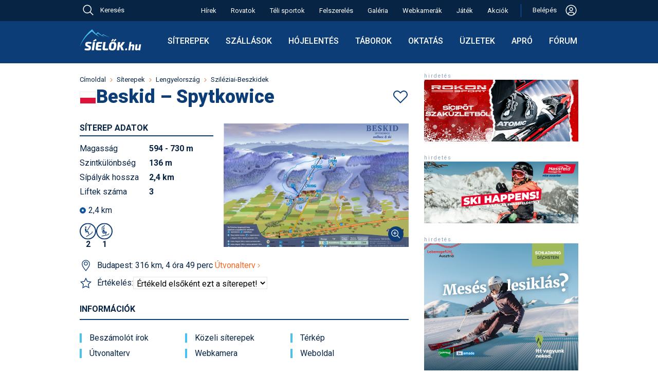

--- FILE ---
content_type: text/html; charset=utf-8
request_url: https://sielok.hu/siterep/beskid/
body_size: 48167
content:
<!DOCTYPE html>
<head>

<meta http-equiv="Content-Type" content="text/html; charset=utf-8">
<meta http-equiv="content-language" content="hu">
<title>Beskid - Spytkowice, kis lengyel síterep a Sziléziai-Beszkidekben</title>
<meta name="KeyWords" content="Beskid - Spytkowice, kis lengyel síterep a Sziléziai-Beszkidekben">
<meta name="Description" content="Beskid - Spytkowice, kis lengyel síterep a Sziléziai-Beszkidekben">
<meta name="ROBOTS" content="index, follow, all">
<meta name="apple-itunes-app" content="app-id=588483904, affiliate-data=myAffiliateData, app-argument=https://itunes.apple.com/hu/app/sielok.hu/id588483904?mt=8">
<meta name='B-verify' content='1f667d84f6c095dfce31b63ff7f78898576b21a3'>
<meta name="p:domain_verify" content="9777235506b8d31326d1daf1a65211ec">
<meta name="viewport" content="width=device-width, initial-scale=1">
<meta name="facebook-domain-verification" content="932evwirdh2htbzv1xjbtcqo4nmsz1">
<meta name="google-site-verification" content="U2HUdk3wcXpCP1MBdKI15MbEOiKoI0eNonDa2x7HC5A" />


<link rel="shortcut icon"    type="image/x-icon"                 href="/favicons/favicon.ico">
<link rel="apple-touch-icon"                     sizes="64x64"   href="/favicons/apple-touch-icon-64x64.png">
<link rel="apple-touch-icon"                     sizes="128x128" href="/favicons/apple-touch-icon-128x128.png">
<link rel="apple-touch-icon"                     sizes="256x256" href="/favicons/apple-touch-icon-256x256.png">
<link rel="apple-touch-icon"                     sizes="512x512" href="/favicons/apple-touch-icon-512x512.png">
<link rel="icon"             type="image/png"    sizes="64x64"   href="/favicons/apple-touch-icon-64x64.png">
<link rel="mask-icon"                                            href="/favicons/favicon.svg">
<link rel="icon"             type="image/svg+xml"                href="/favicons/favicon.svg">
<link rel='alternate' type='application/rss+xml' title='Feed: a sielok.hu friss hírei' href='https://sielok.hu/rss/'>
<link rel="manifest" href="/manifest.json">
<meta name="mobile-web-app-capable" content="yes">
<meta name="apple-mobile-web-app-capable" content="yes">
<meta name="apple-mobile-web-app-status-bar-style" content="default">
<meta name="apple-mobile-web-app-title" content="Síelők">

<link rel="preconnect" href="https://fonts.googleapis.com">
<link rel="preconnect" href="https://fonts.gstatic.com" crossorigin>
<link href="https://fonts.googleapis.com/css2?family=Roboto:ital,wght@0,300;0,400;0,500;0,700;0,900;1,400&display=swap" rel="stylesheet">



<script>
window.jsGlobTraceId = 586735983;
window.jsGlobDomainNameKey = `si`;
window.jsGlobIsLocal = false;
window.jsGlobAjxUrl = `/jsonapi/?ajxMethod=siajxaction`;

</script>
<script src="/external/luxon.3.4.4.min.js"></script>
<script>
var DateTime = luxon.DateTime;
</script>
<script>
function getZoTimeObj() {
    if (typeof window.globTimo === 'undefined') {
        if (window.isujtest) window.globTimo = new ZoTimeMock;
        else window.globTimo = new ZoTime;
    }
    return window.globTimo;


}
class ZoTime { // uses luxon
    constructor() {
        this.isMock=false;
    }
    getNow()
    {
        return DateTime.now();
    }
    getNowIso() {
        return this.getNow().toString();
    }

}
class ZoTimeMock extends ZoTime {
    constructor() {
        super();
        this.isMock=true;
        this.now = DateTime.fromISO("2025-03-19T13:30:00")
    }    
    getNow()
    {
        return this.now;
    }
}

function glf_setNow(now) {
    const timo = getZoTimeObj();
    if (timo.isMock) timo.now=now;
}
function glf_getNow() {
    const timo = getZoTimeObj();
    return timo.getNow();
}
function glf_getNowIso() {
    const timo = getZoTimeObj();
    return timo.getNowIso();
}
</script>
<script>
function getParamForJson(action,app=null,nk='do') {
    //const timo = getZoTimeObj();
    //if (now) timo.now = now;
    let uid;
    let usecret;
    if (nk==='do') {
        if (app===null) uid = getLocItem('logame_uid');
        else uid = app.player.id;
    }
    else if (nk==='dao2') {
        uid = app.actualUserId;
        usecret = app.usecret;
    }
    const obj = {
        ajxAppAction: action,
        ajxNow: glf_getNowIso(),
        ajxUid: uid,
        ajxUsecret: usecret,
        ajxTraceId: window.jsGlobTraceId,
        ajxSleep: window.jsGlobSleep,
        ajxUtest: window.isujtest
    }
    return obj;
}
function addParamForJson(obj,propName,val) {
    obj[propName]=val;
}
function getFetchParam(bodyStr) {
    const param = {
        method: "POST",
        body: bodyStr,
        headers: {
            "Content-type": "application/json; charset=UTF-8"
        }
    }
    return param;
}
</script>
<script>
console.log("jserrhandler34");

// Helper function to parse stack traces across different browsers
function parseStackTrace(stack) {
    if (!stack) return null;
    
    const lines = stack.split('\n');
    for (let i = 1; i < lines.length; i++) { // Skip first line (error message)
        const line = lines[i];
        
        // Try different stack trace formats
        let match = line.match(/at\s+.*?\((.*):(\d+):(\d+)\)/) ||  // Chrome format with function
                   line.match(/at\s+(.*):(\d+):(\d+)/) ||           // Chrome format without function
                   line.match(/@(.*):(\d+):(\d+)/);                // Firefox format
        
        if (match) {
            return {
                file: match[1],
                line: match[2],
                column: match[3]
            };
        }
    }
    return null;
}

/*
window.addEventListener('unhandledrejection', function(event) {
  const error = event.reason;
  console.error("An unhandled promise rejection occurred!");
  console.error("The reason for rejection:", error);

  if (error && error.stack) {
    console.error("Error details:", error.name, error.message);
    
    // The stack trace is typically a multiline string.
    console.log("Full Stack Trace:");
    console.log(error.stack);
    
    // Parse the stack trace to get file, line, and column
    const location = parseStackTrace(error.stack);
    if (location) {
        console.log(`Error occurred at: ${location.file} on line ${location.line}, column ${location.column}.`);
    } else {
        console.log("Could not parse location from stack trace");
    }
  }
});
*/

window.onerror = function(message, source, lineno, colno, error) {
    console.error("Global_error_997744", {
        message: message,
        source: source,
        line: lineno,
        column: colno,
        error: error // The actual Error object
    });

    // Serialize the error object
    let errorObject = null;
    if (error) {
        try {
            // Extract non-enumerable properties and create a serializable object
            errorObject = {
                name: error.name,
                message: error.message,
                stack: error.stack
            };

            // Extract any custom properties that might be on the error
            for (let prop in error) {
                if (error.hasOwnProperty(prop)) {
                    errorObject[prop] = error[prop];
                }
            }
        } catch (e) {
            console.error("338729Failed to serialize error object:", e);
        }
    }

    // Prepare data for server logging
    const errorData = {
        message: message || 'Unknown error',
        source: source || '',
        line: lineno || 0,
        colNumber: colno || 0,
        errorStack: error && error.stack ? error.stack : '',
        errorObject: errorObject,  // Add the serialized error object
        traceId: window.jsGlobTraceId
        // You can add user_id and session_id if available in your application
    };

    // Send error data to server
    //logErrorToServer(errorData);
    console.log('34errdata',errorData);

    ajxCallJsLogErr(errorData);

    return true; // Returning true prevents the default browser error handling


};

async function ajxCallJsLogErr(odata) {
    console.log('ajxCallJsLogErr49',odata);

    let paramo = getParamForJson('sax_action_write_js_erlog',null,'si');
    addParamForJson(paramo,'ajxObjData',odata);
    const fetchParam = getFetchParam(JSON.stringify(paramo));

    try {
        const response = await fetch(window.jsGlobAjxUrl, fetchParam);
        if (!response.ok) throw new Error(`29Network response was not okay: ${response.statusText}`);
        const data = await response.json();
        if (data) return data;
        else {
            console.error('3983err return error', data);
            return null;
        }

    } catch (err) {
        console.log('FetchError4875', err);
        return null; // Return null or handle the error case as appropriate
    }
}
</script>



<link rel='stylesheet' href='https://cdn.jsdelivr.net/npm/bootstrap-icons@1.10.5/font/bootstrap-icons.css'>

<script id="Cookiebot" src="https://consent.cookiebot.com/uc.js" data-cbid="788cdd20-1d1a-4e66-882b-7db280abe62e" data-blockingmode="auto" type="text/javascript"></script>


<!-- Hotjar Tracking Code for sielok.hu -->
<script>
    (function(h,o,t,j,a,r){
        h.hj=h.hj||function(){(h.hj.q=h.hj.q||[]).push(arguments)};
        h._hjSettings={hjid:3699751,hjsv:6};
        a=o.getElementsByTagName('head')[0];
        r=o.createElement('script');r.async=1;
        r.src=t+h._hjSettings.hjid+j+h._hjSettings.hjsv;
        a.appendChild(r);
    })(window,document,'https://static.hotjar.com/c/hotjar-','.js?sv=');
</script>




<style>
/* -css-sicms-all */
html, body, div, span, applet, object, iframe,h1, h2, h3, h4, h5, h6, p, blockquote, pre,a, abbr, acronym, address, big, cite, code,del, dfn, em, font, img, ins, kbd, q, s, samp,small, strike, strong, sub, sup, tt, var,dl, dt, dd, ol, ul, li,fieldset, form, label, legend,table, caption, tbody, tfoot, thead, tr, th, td {margin: 0;padding: 0;border: 0;outline: 0;font-weight: inherit;font-style: inherit;font-size: 100%;font-family: inherit;vertical-align: baseline;}:focus {outline: 0;}body {line-height: 1;color: black;background: #ffffff;}ol, ul {list-style: none;}table {border-collapse: separate;border-spacing: 0;}caption, th, td {text-align: left;font-weight: normal;}blockquote:before, blockquote:after,q:before, q:after {content: "";}blockquote, q {quotes: "" "";}:root {--sky-blue: #4AC0F2;--light-blue: #E7F7FD;--line-blue: #1160BD; --dark-blue: #0C3D76; --darkish-blue: #ceebf5; --darkest-blue: #072445; --dark-black: #000000;--grey70: #b3b3b3;--col-white: #ffffff;--col-orange: #F46A25;--col-greem: #8CC039;--col-red: #EC4646;--gray95: #F2F2F2;--gray90: #E6E6E6;--gray70: #b3b3b3;--dark-gray: #999999;--sun90: #fef0cd;--sun85: #fae4ab;--sun80: #e5a500;--red92: #fbdada;--green90: #e9f3d8;--egkek: #167fbc;--dark2: #115d8a;--melymetalkek: #2a3e51;--borderlight: #e4e8ee;--regizold: #8db645;--acel2: #3a84af;--mokaszin: #ffe4b5;--almostblack: #262626;}.respBoxHead, .respBoxHead table {padding: 0 20px;line-height: 39px;vertical-align: middle;}.respBoxHead, div.respBoxHead a, .respBoxHead table {color: #ffffff;text-decoration: none;font-weight: bold;}.respBoxHead a:hover {color: #eeeeee;}.respBoxBody {padding: 10px;border-left: 1px solid #cbcac4;border-right: 1px solid #cbcac4;border-bottom: 1px solid #cbcac4;background: #faf9f4;}.nodecor a {text-decoration: none;}.simpleRespBox {padding: 10px;border: 1px solid #cbcac4;background: #faf9f4;}div.s2box_wrap.searchStyleBox, div.searchStyleBox {background: var(--mokaszin);}.withTopMargin {margin-top: 10px;}.withTop22Margin_30 {margin-top: 30px;}div a.respLeadTxt {text-decoration: none;}div.respBoxHead a.respBoxRightLink {font-weight: normal;}.respBoxRightLink {display: block;float: right;line-height: 39px;}.respBoxRightTxt {text-align: right;font-weight: normal;}.respBoxLeftLink {display: block;float: left;}#map_canvas {width: 640px;height: 640px;margin-top: 19px;}.respSearchBoxWrap {display: flex;align-items: flex-start;gap: 20px;}.respSearchBoxWrap form {}.idoOtherLink {line-height: 1.5;padding: .375rem 0;}#portal1ColWrap {margin: 0 18px;}#d19TplLeftCol {width: 640px;padding: 0 0 0 15px;}#d19TplRightCol {width: 300px;padding: 0 15px 0 30px;}#d19TplRightContent {width: 300px;}#d19TplLeftCol, #d19TplRightCol {box-sizing: content-box;display: inline-block;overflow: hidden;vertical-align: top;}.fixw300 {width: 300px;margin: auto;}.d22MidCol {width: 974px;margin: 0 auto;}body {background: #ffffff;-webkit-text-size-adjust: 100%; color: var(--darkest-blue);font-family: 'Roboto', sans-serif;}body, a {line-height: 24px;font-weight: 400;font-size: 16px;}* {font-family: 'Roboto', sans-serif;font-size: 16px; font-weight: 400;}.robofont, .robofont * {font-family: 'Roboto', sans-serif;font-size: 16px; font-weight: 400;}.robofont b {font-weight: 700;}.bold3 {font-weight: 300;}.bold5 {font-weight: 500;}.bold6 {font-weight: 600;}.bold7 {font-weight: 700;}.bold9 {font-weight: 900;}body#cmsbody{ margin: 0;}body#galBody {background: #ffffff;}b {font-weight: 700;}a {color: var(--darkest-blue);text-decoration: underline;}a:hover {color: var(--col-orange);}a.blueLink {color: var(--darkest-blue);}a.blueLink:hover {color: var(--col-orange);text-decoration: none;}.elemWithOrangeLink a {color: var(--col-orange);text-decoration: none;}.elemWithOrangeLink a:hover {text-decoration: underline;color: var(--col-orange);}h1, h2, h3, h4, h5, h6 {font-weight: normal;clear: both;text-align: left;}h1, h1 a {margin: 10px 0;font-weight: 900;font-size: 36px;line-height: 43px;color: var(--dark-blue);}h2 {font-size: 22px;line-height: 30px;font-weight: 600;color: var(--darkest-blue);margin: 10px 0;}h3 {font-size: 18px;line-height: 26px;font-weight: 600;color: var(--darkest-blue);margin: 10px 0;}h4 {font-size: 16px;font-weight: bold;margin: 5px 0;}.h2like {font-size: 20px;line-height: 24px;padding: 10px 0;}input[readonly] {background: #ddd;}p {margin: 10px 0 0 0;}img.imblock {display: block;}ul {margin: 10px;}ul li {padding-left: 15px;background: url(/im/portal/lidot_blue_22.png) no-repeat 0 0;}ul.normaliz {margin: 10px 30px;padding: 0;}ul.normaliz li {padding: 0;margin: 0;list-style-type: circle;}.ul_reset, .ul_reset li {margin: 0;padding: 0;border: 0;outline: 0;font-weight: inherit;font-style: inherit;font-size: 100%;font-family: inherit;vertical-align: baseline;background: none;list-style: none;}div.pontvonal {margin: 10px 10px;height: 1px;background: url(/im/portal/dotsep_640.gif) repeat-x 0 0;}div.jatekpontvonal {margin: 10px 0;width: 100%;height: 1px;background: url(/im/portal/dotsep.gif) repeat-x 0 0;}div.adminfo {margin: 5px 0;clear: both;padding: 5px;}div.adminfo a, .admFuncBut {text-decoration: none;display: inline-block;padding: 0px 5px;background: var(--sky-blue);border-radius: 5px;color: #ffffff;transition: opacity 0.3s ease-in-out;margin-bottom: 5px;margin-right: 2px;margin-left: 2px;}div.adminfo a.actAdmItem, .admFuncBut.actAdmItem {background: var(--dark-blue);}div.adminfo a.greenAdmLink, .admFuncBut.greenAdmLink {background: var(--col-greem);}.admFuncBut {white-space: nowrap;}.admFuncBut.admFuncButDel {background: var(--col-red);}.admFuncBut.admFuncButDel:hover {color: #eee;background: red;}a.regiSargaLink {text-decoration: none;display: block;padding: 10px;background: var(--col-orange);border-radius: 5px;color: #ffffff;transition: opacity 0.3s ease-in-out;margin: 10px 0;width: fit-content;}.htmlListTable .admFuncBut:hover,div.adminfo a:hover,a.regiSargaLink:hover {opacity: 0.8;color: #ffffff;}a.narancsLinkDoboz {text-decoration: none;display: block;padding: 10px;background: var(--col-orange);color: #ffffff;transition: opacity 0.3s ease-in-out;margin: 10px auto;width: fit-content;}a.narancsLinkDoboz:hover {opacity: 0.8;}.aprobetus, .aprobetus a {font-size: 12px;}.narancs_kihuzo {background: #ff6600;color: #ffffff;}.meret_cikkszoveg, tr.meret_cikkszoveg td, tr.meret_cikkszoveg th, .meret_cikkszoveg input, .meret_cikkszoveg select, div#contentBelowLead.meret_cikkszoveg {font-size: 16px; }.nagyon_fontos {color: #cc0000;font-weight: bold;}.kozepre {text-align: center;}.doboz1 {border: 1px solid #cbcac4;margin: 20px auto;padding: 10px;}.kiemelt {background: var(--mokaszin);}.d22RulerTitle {padding-bottom: 10px;border-bottom: 2px solid var(--dark-blue);}.d22RulerTitle, .d22RulerTitle a {color: var(--darkest-blue);text-transform: uppercase;font-weight: 600;line-height: 18px;}.d22RulerTitle.piros {color: var(--col-red);border-bottom: 2px solid var(--col-red);}.d22RulerTitle.textTransformNone,.d22RulerTitle.textTransformNone a {text-transform: none;}.d22BigTopGap {margin-top: 30px;}.d22MidTopGap {margin-top: 20px;}.siteCmsItem {text-decoration: none;display: inline-block;padding: 2px 5px;background: var(--sky-blue);border-radius: 5px;color: #ffffff;}#bottom22Spacer {height: 20px;}.sepLineLight {margin: 20px 0;border-top: 1px solid var(--gray90);}#bodyOverlay.modalIsActive1 {width: 100vw;height: 100vh;background: #444;position: fixed;z-index: 823005;opacity: .7;}#navbar {vertical-align: middle;font-weight: 300;line-height: 16px;}#navbar * {display: inline-block;font-size: 13px;}#navbar a {text-decoration: none;color: var(--darkest-blue);}#navbar img {vertical-align: middle;}#navbar img {margin: 0 8px;}#navbar a:hover {text-decoration: none;color: var(--col-orange);}div#cikklead {font-weight: bold;margin-bottom: 10px;font-size: 16px;line-height: 20px;}img.cikk_kep_bal {float: left;margin: 3px 10px 10px 0;}img.cikk_kep_jobb {float: right;margin: 3px 0 10px 10px;}img.cikk_kep_bal, img.cikk_kep_jobb {display: block;}img.siterkepimg {float: right;display: block;}div.cikkkep {margin: 0 auto;}div.cikknagykep, img.cikknagykep {margin: 10px auto;max-width: 100%;height: auto;box-sizing: border-box;}div.cikknagykep img {display: block;}div.cikkkep {display: inline;}div.cikkkep img {display: block;}div.cikkkep a {text-decoration: none;}div.cikknagykep div, div.cikkkep div.subtitle {margin: 5px 0;text-align: center;color: var(--acel2);font-size: 12px;vertical-align: middle;}div#contentBelowLead {clear: both;margin-bottom: 9px;}.cikkOnePicWrap {position: relative;}.cikkOnePicWrap img {display: block;margin: 0 auto;}.cikkOnePicWrap a {text-decoration: none;}div.cikkkep img.nagyito, div.cikkOnePicWrap img.nagyito {position: absolute;top: 10px;right: 10px;width: 33px;height: 33px;}.picSubTitle, div.cikkOnePicWrap div.subtitle, .vidSubTitleTxt {font-size: 14px;line-height: 18px;text-align: center;margin: 5px 0 20px 0;text-decoration: none;font-weight: 400;}.vidSubTitlePlacer {line-height: 0;margin: 20px 0 0 0;}.renderOpt {image-rendering: -webkit-optimize-contrast;image-rendering: crisp-edges;}div.billWrap {padding: 30px 0 0 0;background: url(/im/portal/billboard_sep.gif) no-repeat;margin-bottom: 10px;}div.billWrap img {display: inline;}div.billWrap2 {margin: 20px 0;}a.bb_kiemelt_link {display: block;text-decoration: none;padding: 10px;text-align: center;margin: 10px 0;border: 1px solid #cbcac4;}a.bb_kiemelt_link:hover {border: 1px solid #aaaaaa;background: #eeeeee;}.ebben_kozepre {display: flex;align-items: center;justify-content: center;}.sitem_bar.elem_kozepre, .elem_kozepre {margin: auto;display: block;width: fit-content;}div#contentBelowLead.cikkbody a.cikk_gomb, a.cikk_gomb {margin: 10px auto;border: 1px solid #aaa;border-radius: 5px;padding: 10px;color: #ffffff;text-decoration: none;background: #ff6600;background:linear-gradient(to bottom, #ff9933 5%, #ff6600 100%);}div#contentBelowLead.cikkbody a.cikk_gomb:hover, a.cikk_gomb:hover {background: #ff9933;background:linear-gradient(to bottom, #ff6600 5%, #ff9933 100%);color: #ffffff;}.cikkbody h3 {margin-top: 20px;}.clearer {display: block;clear: both;}.vid173, .vid_9_16 {margin: auto;display: block;}.vid173 {width: 640px;height: 370px;}.vid_9_16 {width: 400px;height: 711px;}table.szakdobozcontent {}table.szakdobozcontent td {padding-top: 3px;padding-bottom: 3px;}table.szakdobozcontent td.szdlabels {font-weight: bold;padding-right: 20px;}table.szakdobozcontent td a {text-decoration: underline;}table.szakjumpertable td {padding-bottom: 5px;}table.szakjumpertable td form select {color: var(--darkest-blue);}.tmpc1 {color: var(--darkest-blue);}table.szakjumpertable td.sjcol2 {padding-left: 20px;}table.szakdobozcontent td table.foglterk td {padding: 0;}.szake_vip {color: var(--col-orange);font-weight: bold;}.szake_hirdeto {color: var(--darkest-blue);font-weight: bold;}.szake_ingyenes {color: var(--darkest-blue);}.szake_inactive {color: var(--grey70);}div.kepgrid {margin: 10px 0;}div.kepgrid div.cikkkep, div.kepgrid img.cikkkep {float: left;display: block;margin: 12px;}div.gridkepwrap {float: left;margin: 5px auto;width: 128px;height: 98px;}div.gridkepwrap {display: block;}div#shareWrap {margin-top: 20px;}.submitButton19 {background: var(--dark2);color: #ffffff;font-weight: bold;padding: 10px;border: 1px solid #666666;cursor: pointer;}.submitButton19:hover {background: var(--darkest-blue);color: #ffffff;border: 1px solid #aaaaaa;}.multiidact {background: #ffccff;border: 1px solid #ffffff;vertical-align: middle;padding: 4px;font-size: 13px;}td.multiidact a {color: #ff6600;font-weight:bold;text-decoration: none;}.portalinfotext {border: 1px solid #000000;padding: 10px;font-weight: bold;color: #ffffff;background: #ff6600;margin-top: 10px;}.portalinfotext a {color: #ffffff;}.portalinfotext a:hover {color: #000000;}.portalinfotext.error {background: #ff6600;background: var(--col-red);}.linkBoxInInfoText {display: block;background: #fff;color: #000;padding: 10px;margin: 10px;}.infoText21 .linkBoxInInfoText:hover {color: #444;background: #ccc;}table .gorumtrhover {background: #ffffcc;}table .gorumtractive {background: #ccffcc;}.szakdoboz_szoveg {width: 448px;float: left;}.szakdoboz_kep {width: 150px;float: right;margin-left: 20px;}.jumperFloatLeft {float: left;}.jumperFloatRight {float: right;}.wrap1002 {margin: 0 auto;width: 1000px;}#whiteContentWrap {background: #ffffff;padding-top: 20px;}.box_piros {background: #ec4d35;}.box_egkek {background: var(--egkek);}.box_sotetkek {background: var(--dark2);}.box_metalkek {background:var(--dark-blue);}.box_melymetalkek {background: var(--melymetalkek);}.box_zold {background: var(--regizold);}.box_szurke {background: #999999;}.b2ShadowMiddle {background: url(/i13/boxshadow_light_200_middle.png) repeat-x;height: 10px;}.boxShadowMiddle {background: url(/i13/boxshadow_light_200_middle.png) repeat-x;height: 10px;float: left;}.boxShadowSide, .boxShadowLeft, .boxShadowRight {display: block;width: 100px;height: 10px;}.boxShadowLeft {float: left;}.boxShadowRight {float: right;}.boxShadowImg {display: block;height: 10px;}.b2Shadow {position: relative;}.b2ShadowLeft {position: absolute;top: 0;left: 0;}.b2ShadowRight {position: absolute;top: 0;right: 0;}div.facebookWidget {margin-top: 30px;}#sky1ForDesktop {display: block;}#sky1ForMobil {display: none;}div.forumattgal img.thumb {margin: 0 auto;}div.forumattgal {margin: 10px 0 0 0;}div.forumattgal a {display: block;float: left;width: 128px;}div.forumattgal a {margin: 0 0 10px 32px;}.attgalwrap {width: 608px;margin: auto;}div.turnusWrap {white-space: nowrap;}.turnusTitle {font-weight: bold;}div.sibbEmbedWrap {margin: 10px 0;}table.si1,table.si2 {border-collapse: collapse;margin: 10px 0;}table.si1, table.si1 td, table.si1 th,table.si2, table.si2 td, table.si2 th {border: 1px solid var(--gray90);vertical-align: top;}table.si1 thead td,table.si1 th {border: 1px solid var(--dark-blue);}table.si1 td, table.si1 th,table.si2 td, table.si2 th {padding: 8px;font-size: 15px;}table.si1.pad4 td, table.si1.pad4 th {padding: 4px;}table.si1.font14 td, table.si1.font14 th,table.si1.font14 td *, table.si1.font14 th * {font-size: 14px;}table.si1 th, table.si1 thead td, table.si1 th a, table.si1 thead td a,table.si2 th, table.si2 thead td {background: var(--dark-blue);color: #ffffff;font-weight: bold;}table.si1 th a:hover, table.si1 thead td a:hover, table.si1 th a:hover, table.si1 thead td a:hover {color: #ffcc66;}table.si1 th, table.si1 thead td, table.si1 th a, table.si1 thead td a {background: var(--dark-blue);color: #ffffff;}table.si2 th, table.si2 thead td {background: #ffffff;}table.si1 th.thlight {background: #bbb;border: 1px solid #eee;}table.si1 td {background: #ffffff;}table.si1 tr.kiemelt td {background: var(--sky-blue);}table.si1 tr.pastelgray td {background: #ddd;color: #444;}table.si1 tr.pastelgreen td {background: #d2e6b5;}table.si1 tr.pastelred td {background: #fde0e0;}table.si1 tr.pastelyellow td {background: #fffec8;}table.si2 td {background: #ffffff;}table.si2, table.si2 td, table.si2 th {font-size: 11px;}table.si1 td.kozepre {text-align: center;}table.si1 tr.boldtr td,table.si1 tr.boldtr td a {font-weight: bold;}.valigntop td, .valigntop th {vertical-align: top;}.valignmiddle td, .valignmiddle th {vertical-align: middle;}tr.valigntop td, tr.valigntop th {vertical-align: top;}tr.valignmiddle td, tr.valignmiddle th {vertical-align: middle;}.s3box {border: 1px solid #cbcac4;background: #ffffff;}.s3box_p10 {padding: 10px;}.s3box_mt20 {margin-top: 20px;}table.sitable1 {border-collapse: collapse;margin: 20px 0;}table.sitable1, table.sitable1 td, table.sitable1 th {border: 1px solid #aaaaaa;}table.sitable1 td, table.sitable1 th {padding: 6px;}table.sitable1 th, table.sitable1 thead td {background: #666666;color: #ffffff;font-weight: bold;}table.sitable1 td {background: #eeeeee;color: #333333;}table.sitable1 caption {border-bottom: none;padding: 10px;text-align: left;background: #333333;color: #ffffff;font-weight: bold;font-size: 20px;line-height: 24px;}table.sitable1 td.sumcell {font-weight: bold;background: #dddddd;}table.sit22 {border-collapse: collapse;font-size: 14px;margin: 10px 0;}table.sit22, table.sit22 td, table.sit22 th {border: 0;}.sit22 td, .sit22 th {}table.sit22 th, table.sit22 thead td, table.sit22 th a {background: var(--dark-blue);color: #ffffff;font-weight: bold;}table.sit22 th a:hover {color: #dddddd;}table.sit22 td {border: 1px solid var(--gray90);background: #ffffff;}table.sit22 tr:nth-child(odd) {}table.sit22 td a {}.sit22_10 td, .sit22_10 th {padding: 10px;}.sit22_4 td, .sit22_4 th {padding: 4px;}table.sita22 {margin-top: 20px;border-collapse: collapse;}.sita22 tr th,.sita22 tr td {border-bottom: 1px solid var(--gray90);padding: 4px;vertical-align: middle;}.sita22 tr th {font-weight: bold;}.sita24 {border-collapse: collapse;margin: 10px 0;box-shadow: 0 0 20px rgba(0, 0, 0, 0.15);}.sita24 th {background-color: var(--dark-blue);background-color: var(--darkest-blue);color: #ffffff;}.sita24 th,.sita24 td {padding: 10px 15px;}.sita24 tbody tr {border-bottom: 1px solid #dddddd;}.sita24 tbody tr:nth-of-type(even) {background-color: #f3f3f3;}.sita24 tbody tr:last-of-type {border-bottom: 2px solid var(--darkest-blue);}.sita24 tbody tr.active-row {font-weight: bold;color: #009879;}.longCell {max-width: 300px;display: block;}.box24 {box-shadow: 0 0 20px rgba(0, 0, 0, 0.15);margin: 10px auto;padding: 10px;width: fit-content;}.longCell300 {max-width: 300px;overflow-wrap: break-word;}.longCell500 {max-width: 500px;overflow-wrap: break-word;}.absolPicAlways {position: absolute;}.absolPicDesktop {position: absolute;}div.s2box_wrap {border: 1px solid #cbcac4;background: #ffffff;}div.pontsep {margin: 10px 10px 0 10px;height: 1px;background: url(/im/portal/dotsep_494.gif) repeat-x 0 0;}div.yal_wrap_szak {margin-top: 10px;background: url(/im/portal/dotsep_640.gif) no-repeat;}div.yal_wrap_float a,div.yal_wrap_szak a,div.yal_wrap_szalsi a,div.yal_wrap_fo a {line-height: 19px;vertical-align: middle;text-decoration: none;padding-left: 13px;margin-top: 9px;background: url(/im/portal/sarganyil_19.gif) no-repeat center left;color: var(--darkest-blue);}div.yal_wrap_float a:hover,div.yal_wrap_szak a:hover,div.yal_wrap_szalsi a:hover,div.yal_wrap_fo a:hover {color: var(--col-orange);}div.yal_wrap_float a,div.yal_wrap_szak a,div.yal_wrap_fo a {margin-top: 9px;}div.yal_wrap_float a,div.yal_wrap_szak a,div.yal_wrap_szalsi a {white-space: nowrap;}div.yal_wrap_szalsi a {margin-top: 3px;margin-left: 10px;float: left;display: inline;}div.yal_wrap_float a,div.yal_wrap_szak a {font-weight: bold;margin-left: 10px;float: left;display: inline;}div.yal_wrap_fo a {display: block;margin-top: 3px;}div.yal_wrap_szak a.yal_first {margin-left: 0;}div.yal_wrap_fo a.yal_first {margin-top: 0;}div.yal_wrap_float a.yal_selected {color: #ff6600;}div.yallabel {display: block;margin-top: 9px;margin-left: 10px;color: var(--acel2);}div.yal_wrap_szalsi {margin-top: 0px;}div.yalMainLabel {line-height: 19px;vertical-align: middle;text-decoration: none;margin-top: 3px;margin-left: 10px;float: left;display: inline;}.fibo79TitImg {display: block;float: left;width: 26px;height: 35px;padding: 2px 10px 0 0px;}div.doboz2 {margin-top: 10px;}div.doboz2.topMost {margin-top: 0px;}div#portal1ColWrap div.doboz2 {margin-top: 20px;}div#leftads div.doboz2 {margin-top: 10px;}div.dobozhead2 {padding: 0 10px;height: 40px;line-height: 39px;vertical-align: middle;color: #ffffff;}div.dobozhead2 a {color: #ffffff;}div.dobozheadleft2 {float: left;}div.dobozheadright2 {float: right;text-align: right;}div.dobozheadleft2 {width: 100%;max-width: 390px;}div.dobozheadright2 {width: 100%;max-width: 82px;}div.dobozbody2, div.rightdobbod2 {clear: both;}div.dobozbody2 {padding: 10px;border-left: 1px solid #cbcac4;border-right: 1px solid #cbcac4;border-bottom: 1px solid #cbcac4;background: #faf9f4;}div.rightdobbod2 {padding: 0;background: #faf9f4;border-left: 1px solid #cbcac4;border-right: 1px solid #cbcac4;border-bottom: 1px solid #cbcac4;}div.dobozbody2 a, div.rightdobbod2 a {text-decoration: none;}div.rightdobsep, div.varazsleftsep {height: 28px;line-height: 28px;vertical-align: middle;}div.rightdobsep {background: url(/im/portal/akcio_jobb_sep_bg.jpg);}div.varazsleftsep {background: #dad9d4;}div.rightdobmore {float: right;padding-right: 22px;}div.rightdoblabel {padding-left: 10px;font-weight: bold;}div.dobozhead2 a.nyilaslink {background: url(/im/portal/linkarrow_crop.gif) no-repeat left;display: block;height: 24px;padding-left: 0px;}img.larrowl2, img.larrowr2 {display: block;width: 11px;height: 39px;}img.larrowl2 {float: left;margin-left: 6px;}img.larrowl3 {display: block;float: left;margin-top: 4px;}img.larrowr2 {float: right;margin-right: 6px;}div.dob2hltxt {float: left;}div.dob2hrtxt {float: right;}#locdiff_loc {height: 3px;background: var(--sky-blue);}#locdiff_real {height: 3px;background: magenta;}.sep22Hr1 {margin: 10px 0 20px 0;border: none;height: 1px;color: #e6e6e6; background-color: #e6e6e6; }div.dob2hltxt, div.dob2hltxt a {color: #ffffff;text-decoration: none;}div.dob2hltxt, div.dob2hltxt a, #hob div.hd1, div.tab2Label, #mainPageContent .respBoxLeftLink {font-size: 14px;letter-spacing: 1px;font-weight: normal;}div.surubetuk div.dob2hltxt, div.surubetuk div.dob2hltxt a {letter-spacing: 0.5px;}div.dob2hltxt a:hover {color: #b0e0e6;}div.dob2hrtxt {color: #ffffff;}div.dob2hltxt img.szcsill {display: block;float: left;}div.szallasboxbody {margin-left: 136px;}div.szicwrap {margin-top: 5px;padding-top: 5px;background: url(/im/portal/dotsep_494.gif) repeat-x top left;}img.szallicosep {display: block;margin: 10px 0;}div.ppn {margin-top: 10px;}div.ppn, div.ppn a {color: #ff6600;font-weight: bold;}.bw_longlead, .bw_szaklead {width: 494px;}.bw_shortlead {width: 330px;}.bw_leftbox {width: 200px;}.bw_rightbox {width: 300px;}.bw_box150 {width: 150px;}.bw_box120 {width: 120px;}div#cikklead img, img.floatthumb {float: left;}div#cikklead img {margin: 0 10px 10px 0;}img.floatthumb {margin: 0 10px 0 0;}div#cikklead img,img.cikknagykep,img.cikkkep,img.floatthumb,div.forumattgal img.thumb,div.cikknagykep,div.cikkkep,img.cikk_kep_bal,img.cikk_kep_jobb,img.siterkepimg,img.szallasimg,img.leadkep {border: 1px solid #cbcac4;padding: 3px;background-color: #fbfbfb;display: block;position: relative;}.szallkep {float: left;width: 250px;box-sizing: content-box;margin: 5px 0 5px 41px;}.szallkep1 {clear: both;}.szallv2kep1, .szallv2kep3, .szallv2kep5 {float: left;}.szallv2kep2, .szallv2kep4, .szallv2kep6 {float: right;}.szallv2kep1, .szallv2kep2 {margin-top: 10px;}.szallv2kep3, .szallv2kep4, .szallv2kep5, .szallv2kep6 {margin-top: 10px;}.szallv2end {height: 10px;}.szallasv2img {display: block;max-width: 315px;}span.leltarszam, span.leltaruszam {background: var(--melymetalkek);padding: 1px 3px;}span.leltarszam {background: #c6c8cd;}span.leltaruszam {background: #ec4d35;font-weight: bold;color: #ffffff;}div.leltartop {line-height: 22px;}div.leltartop, div.leltartop a {font-size: 12px;font-weight: bold;}#leltarTitle {margin-top: 20px;font-weight: bold;font-size: 14px;background:var(--dark-blue);float: left;padding: 8px;color: #ffffff;}#leltarTxtPart {padding: 10px 10px;}.sliderada, .slideradimg {display: block;max-width: 640px;width: 100%;float: left;}.cikk_kep_nagy_reszponziv {display: block;max-width: 494px;width: 100%;margin: 0 auto;}.scrolleradDiv {}.scrolleradOuter {position: relative;max-width: 640px;width: 100%;overflow: hidden;}.scrolleradInner {width: 10000px;position: relative;}img.scrolleradArrow {display: block;position: absolute;top: 37px;}img.scrolleradArrowLeft {left: 10px;cursor: pointer;}img.scrolleradArrowRight {left: 455px;cursor: pointer;}.slidercont {background: #3d536a;color: #ffffff;font-weight: bold;height: 36px;line-height: 36px;max-width: 640px;width: 100%;}.slidercont a {font-size: 18px;color: #ffffff;text-decoration: none;}.adslideback, .adslidefw, .adslideArrow {display: block;width: 25px;height: 36px;}.adslci {cursor: pointer;}.twmax2 {width: 640px;box-sizing: border-box;}.max640 {max-width: 640px;}.page800 {max-width: 800px;margin: auto;background: #efefef;border: 1px solid #ddd;padding: 10px;}.page1000 {max-width: 1000px;margin: auto;background: #efefef;border: 1px solid #ddd;padding: 10px;}.margin_auto {margin: auto;}div.scrollerInner a.optcsiktxt, a.optcsiktxt {display: block;width: 128px;height: 50px;margin: 0 10px 0 0;padding-top: 98px;float: left;line-height: 16px;font-size: 13px;text-decoration: none;}a.optcsiktxt:hover {color: #ff0000;}#szallasPicBox div.scrollerInner div.optcsikwrap, div.optcsikwrap {height: 148px;overflow: hidden;}.videoWrapper1 {margin: auto;}.videoWrapper2, .videoWrapperSajat2 {margin: 20px auto 0 auto;}.videoWrapper1, .videoWrapper2 {position: relative;padding-bottom: 56.25%; padding-top: 10px;height: 0;}.videoWrapper1 iframe, .videoWrapper2 iframe {position: absolute;top: 0;left: 0;width: 100%;height: 100%;}#footerAdWrap {margin-top: 10px;}#route {width: 100%;height: 2500px;overflow: hidden;}.respImg, .respImgBlock {max-width: 100%;height: auto;margin: auto;}.respImgBlock {display: block;}.respImgBlock.respAdImgDesktop {display: block;}.respImgBlock.respAdImgMobil {display: none;}.rightAdImgAd {display: block;margin-top: 30px;transition: opacity 0.3s ease-in-out;}.rightAdImgAd:hover {opacity: 0.9;}.respTable {max-width: 100%;box-sizing: border-box;}.maxwidth {width: 100%;}#columnTableWrap .si1.genTable td,.si1.genTable td {vertical-align: middle;}table.genTable { width: 100%;}table.genTable td,table.genTable th {white-space: nowrap;}.afterLeadLink {margin-top: 5px;}.afterLeadLink a {font-weight: bold;text-decoration: none;}div.respszallboxbody {margin-left: 138px;}.testResp494 {width: 494px;}.inlineOnlyResp {display: none;}.inlineOnlyDesktop {display: inline;}.blockOnlyResp {display: none;}.blockOnlyDesktop {display: block;}.visibleOnlyResp {visibility: hidden;}.visibleOnlyDesktop {visibility: visible;}.inlineOrBlockIsBlockOnDesktop {display: block;}.inlineOrBlockIsInlineOnDesktop {display: inline;}.displayNone {display: none;}a.linkButton {background: #ff6600;color: #ffffff;font-weight: bold;padding: 10px;border: 2px solid #666666;cursor: pointer;display: block;text-align: center;text-decoration: none;margin: 20px auto;}a.linkButton:hover {background: #ff9933;color: #ffffff;border: 2px solid #aaaaaa;}.stretch_2_col {display: flex;align-items: flex-start;flex-wrap: nowrap;justify-content: space-between;}.css_nowrap {white-space: nowrap;}.stretch_col_2 {text-align: right;}#molKampany {width: 300px;height: 250px;margin: auto;}.urlFilterHead {border: 1px solid #eee;margin: 5px 0;padding: 10px;background: var(--dark-blue);color: white;}.orszagok {display: flex;justify-content: space-around;}.orszagok a {line-height: 24px;font-size: 14px;text-decoration: none;}.adBigTop {display: block;margin: 5px auto;}.photoSwipeOpener {cursor: pointer;}.pswPopWrap {position: relative;margin: 30px 0 20px 0;}.poposszes {position: absolute;top: 20px;right: 20px;width: 100px;height: 50px;}.popinum_wrap {position: absolute;top: 20px;right: 20px;width: 80px;height: 30px;background: var(--dark-blue);border-radius: 15px;line-height: 30px;text-align: center;color: white;display: flex;align-items: flex-start;}.popinum_icon {width: 20px;height: 20px;margin-top: 5px;margin-left: 10px;margin-right: 3px;}.popinum_txt {font-size: 12px;}.popmagnif {position: absolute;top: 10px;right: 10px;width: 30px;height: 30px;cursor: pointer;}.pagerLikeButton {display: block;text-decoration: none;border: 2px solid var(--dark-blue);width: fit-content;margin: 20px auto;padding: 10px 15px;text-transform: uppercase;cursor: pointer;transition: opacity 0.3s ease-in-out;}.pagerLikeButton.moreText {text-transform: none;text-align: center;}.pagerLikeButton.displayNone {display: none;}.pagerLikeButton:hover {opacity: 0.8;}.font_14_600 {font-size: 14px;font-weight: 600;}#loadingWrap {display: none;background: var(--gray90);padding: 10px;text-align: center;}.rightBarMenuWrap {}.bar_22_right {padding: 10px 15px;display: block;color: #ffffff;text-decoration: none;text-align: left;font-weight: 600;font-size: 15px;line-height: 18px;background: var(--col-orange);transition: opacity 0.3s ease-in-out;}.bar_22_right:hover {color: #ffffff;opacity: 0.8;}.svg_arrow_right {vertical-align: middle;width: 18px;height: 18px;display: inline-block;margin-top: -7px;}#headerLargeAdWrap {margin-left: -16px;}#topLargeAdWrap {width: 986px;margin: 10px auto 0 auto;}#topLargeAdLabel {float: left;}#topLargeAdImgWrap {float: left;width: 970px;overflow: hidden;}select {max-width: 100%;}.galJumperForm {background: var(--sky-blue);padding: 10px;margin-top: 20px;}.galJumperForm select {width: fit-content;margin: auto;}.infoMessBoxAny {text-align: center;font-weight: bold;color: #ffffff;margin: 20px 0;padding: 10px;}.infoMessBoxAny, .infoMessBoxAny a {font-weight: bold;}.infoMessBoxError {background-color: #ff0000;}.infoMessBoxStrongWarning {background-color: #990066;}.infoMessBoxLightWarning {background-color: #ff6600;background-color: #F4A460;background-color: #FFA500;}.infoMessBoxLightWarning a {color: #ffffff;}.infoMessBoxLightWarning a:hover {color: #eeeeee;}.form22Wrap select,.form22AnyInput {box-sizing: border-box;border: 1px solid var(--gray70);border-radius: 0;line-height: 18px;padding: 10px;background: #ffffff;display: block;box-shadow: 0;}.form22AnyInput.invalidFormField {background: var(--red92);}.form22AnyInput.isSelected {background: var(--col-red);color: #ffffff;border: 1px solid var(--col-red);}.form22AnyInput.selectSelOrangeSelected {border: 1px solid var(--col-orange);background-color: var(--col-orange);color: #ffffff;}.form22SubmitInput {font-weight: 600;cursor: pointer;transition: opacity 0.3s ease-in-out;background: var(--col-orange);border: 0;color: #ffffff;}.form22SubmitInput:hover {opacity: 0.8;}div.form22Wrap select,.form22Wrap select.form22Select,.form22Select {display: block;width: 100%;padding: .375rem 2.25rem .375rem .75rem;-moz-padding-start: calc(0.75rem - 3px);font-size: 1rem;font-weight: 400;line-height: 1.5;color: #212529;background-color: #fff;background-image: url("data:image/svg+xml,%3csvg xmlns='http://www.w3.org/2000/svg' viewBox='0 0 16 16'%3e%3cpath fill='none' stroke='%23343a40' stroke-linecap='round' stroke-linejoin='round' stroke-width='2' d='M2 5l6 6 6-6'/%3e%3c/svg%3e");background-repeat: no-repeat;background-position: right .75rem center;background-size: 16px 12px;border: 1px solid var(--gray70);border-radius: 0;transition: border-color .15s ease-in-out,box-shadow .15s ease-in-out;-webkit-appearance: none;-moz-appearance: none;appearance: none;width: fit-content;}div.form22Wrap select.isSelSelected,.form22Select.isSelSelected,.form22Select.selectSelOrangeSelected,.form22Select.selectSelSkySelected,.form22Select.selectSelRedSelected {background-image: url("data:image/svg+xml,%3csvg xmlns='http://www.w3.org/2000/svg' viewBox='0 0 16 16'%3e%3cpath fill='none' stroke='white' stroke-linecap='round' stroke-linejoin='round' stroke-width='2' d='M2 5l6 6 6-6'/%3e%3c/svg%3e");color: white;}div.form22Wrap select.isSelSelected,.form22Select.isSelSelected,.form22Select.selectSelOrangeSelected {border: 1px solid var(--col-orange);background-color: var(--col-orange);}.form22Select.selectSelRedSelected {border: 1px solid var(--col-red);background-color: var(--col-red);}.form22Select.selectSelSkySelected {border: 1px solid var(--sky-blue);background-color: var(--sky-blue);}.note22Part {background: var(--light-blue);padding: 10px;margin-top: 20px;}.note22Title {font-weight: bold;margin-bottom: 10px;}.pageElemWithVertSpacer20 {margin-top: 20px;}.commentSubmit {width: fit-content;display: block;margin: auto;border: 2px solid var(--dark-blue);background: var(--gray95);text-transform: uppercase;padding: 10px 15px;margin-top: 15px;font-size: 14px;font-weight: 600;cursor: pointer;color: var(--darkest-blue);transition: opacity 0.3s ease-in-out;}.commentSubmit:hover {opacity: 0.8;}.h1RightPart {float: right;width: fit-content;font-size: 14px;font-weight: 400;}.icon_with_text_wrap {display: flex;align-items: flex-start;margin: 10px 0;}.szakt_akcio_text a,.szakt_akcio_text {color: var(--col-red);text-decoration: none;}.szakt_akcio_text a:hover {color: red;}.icon_with_text_icon {width: 20px;height: 20px;display: block;margin-right: 10px;}.info22Text {padding: 15px 20px;display: flex;gap: 12px;margin: 20px 0;}.info22Text, .info22Text a {transition: opacity 0.3s ease-in-out;color: #ffffff;}.info22Text a {text-decoration: underline;color: #000000;}.info22Text a:hover {opacity: 0.8;}.info22TextOk {background: var(--col-greem);}.info22TextErr {background: var(--col-red);}.info22TextWarn {background: var(--col-orange);}.infoTextIcon {width: 24px;height: 24px;}.info22TextOk a {}.centerContent {width: fit-content;margin: 0 auto;}.s24box {border: 1px solid var(--gray70);background: var(--gray90);margin: 10px 0;padding: 10px;width: fit-content;}.sitem_line {display: flex;gap: 10px;}.sitem_bar {display: block;padding: 5px;border-radius: 5px;width: fit-content;margin: 10px 0;background: #999;}.sitem_bar, .sitem_bar a {color: white;text-decoration: none;}.sitem_span {padding: 0 5px;background: #999;width: fit-content;}.sitem_span, .sitem_span a {color: white;text-decoration: none;}.sitem_bar_ok {background: var(--col-greem);}.sitem_bar_ok2 {background: #004400;}.sitem_bar_err {background: var(--col-red);}.sitem_bar_warn {background: var(--col-orange);}.sitem_bar_button {background: var(--sky-blue);}.sitem_bar_inact {background: #aaa;}.sitem_bar:hover,.sitem_bar a:hover {color: #eee;}tr.bg_light_green td {background: #88E788;}tr.bg_light_yellow td {background: #FFFFC5;}tr.bg_light_pink td,.sita24 .bg_light_red td,tr.bg_light_red td,.bg_light_red {background: #F5C3C3;background: #FFE5E1;background: #FFB5C0;}#CybotCookiebotDialogFooter button#CybotCookiebotDialogBodyLevelButtonLevelOptinAllowAll {background-color: #b8d8be;background-color: #137a63;background-color: #5aa17f;background-color: #3c7a3d;}
</style>
<style>
/* -css-sicms-resp-allresp */
@media all and (max-width:650px) {
#topBigButtonWrap, #topBigVertSpacer, #lowerBarWrap {display: none;}#szallasPicBox, #leltarWrap {display: none;}.wrap1002 {width: 100%;}#d19TplLeftCol , #d19TplRightCol {box-sizing: border-box;width: 100%;padding: 5px;overflow: visible;}#d19TplRightContent {width: 100%;}.d22MidCol {width: auto;}#portal1ColWrap {margin: 0 5px;}body {background-image: none;background: #ffffff;}body, body div, a {font-size: 16px;}div#navbar * {font-size: 14px;}#navbar .noneOnMobil {display: none;}#navbar img {margin: 0 4px;}h1 {font-size: 24px;line-height: 30px;}body div#galpager {float: left;}div#galpicwrap {width: 100%;}div#galpicwrap div#subtit, div#galpicwrap div#innerWrap {width: 100%;}div#hirdetes {display: none;}.popacol_3 {clear: both;}div.forumattgal a.popacol_1 {margin: 0 0 10px 35px;}.attgalwrap {width: auto;}div.yal_wrap_float a,div.yal_wrap_szak a,div.yal_wrap_szalsi a {white-space: normal;}.szakdoboz_szoveg {width: 270px;}.szakdoboz_kep {clear: both;float: none;width: 150px;padding: 10px;margin: auto;}.szakjumper_varos {float: none;}.szakjumper_tematikus {margin-top: 10px;float: none;}.absolPicDesktop {position: relative;}.respBoxHead {line-height: 18px;padding: 10px;}.respBoxRightLink {line-height: 18px;}#map_canvas {width: 280px;height: 280px;margin: 20px auto;}#terkepNagyitas {display: none;}div img.szallkep {float: none;margin: 10px auto;}div.respszallboxbody {margin-left: 0px;padding-top: 5px;clear: both;}.vid173 {width: 320px;height: 185px;display: block;}.vid_9_16 {width: 320px;height: 569px;margin: auto;}textarea {width: 90%;}.jumperFloatLeft {float: none;margin: 5px 0;}.jumperFloatRight {float: none;margin: 5px 0;}li {margin-top: 10px;margin-bottom: 10px;}.testResp494 {width: 100%;}.respTxtWrap {font-size: 16px;line-height: 22px;}.respTxtWrap h1 {font-size: 24px;line-height: 32px;}.respTxtWrap h2 {font-size: 22px;line-height: 30px;}.respTxtWrap h3 {font-size: 20px;line-height: 26px;}.respTxtWrap h4 {font-size: 18px;line-height: 22px;}div#contentBelowLead, div#contentBelowLead a {font-size: 16px;line-height: 24px;}#contentBelowLead .aprobetus, div#contentBelowLead .aprobetus a {font-size: 12px;}.respStyleVisibilityHidden {visibility: hidden;}.box_respbox.bw_leftbox, .box_respbox.bw_rightbox {width: 100%;}.box_respbox a.filaItemWrap {font-size: 14px;line-height: 16px;}div.doboz2.topMost {margin-top: 10px;}.respImgBlock.respAdImgDesktop {display: none;}.respImgBlock.respAdImgMobil {display: block;}.inlineOnlyResp {display: inline;}.inlineOnlyDesktop {display: none;}.blockOnlyResp {display: block;}.blockOnlyDesktop {display: none;}.visibleOnlyResp {visibility: visible;}.visibleOnlyDesktop {visibility: hidden;}.inlineOrBlockIsBlockOnDesktop {display: inline;}.inlineOrBlockIsInlineOnDesktop {display: block;}.clearOnlyResp {clear: both;}.displayNoneOnMobil {display: none;}.forumTxt {overflow-wrap: break-word;word-wrap: break-word;-ms-word-break: break-all;word-break: break-all;word-break: break-word;-ms-hyphens: auto;-moz-hyphens: auto;-webkit-hyphens: auto;hyphens: auto;}.respSearchBoxWrap {display: block;}.popmagnif.respmagnif {display: none;}.respSearchBoxWrap form {margin-bottom: 20px;}.szallv2kep1, .szallv2kep3, .szallv2kep5,.szallv2kep2, .szallv2kep4, .szallv2kep6 {float: none;margin: 15px auto 15px auto;max-width: 100%;}.twmax2 {width: 100%;}#headerLargeAdWrap {margin: 5px 0;}#topLargeAdWrap {width: auto;margin: auto;}#topLargeAdLabel {display: none;}#topLargeAdImgWrap {float: none;width: auto;margin: auto;}div.facebookWidget {margin: 0;display: none;}#top1AdPlacer {margin-bottom: 20px;}#sky1ForDesktop {display: none;}#sky1ForMobil {display: block;margin-bottom: 20px;margin-top: -20px;}.szallasBoxWrap .respBoxHead {padding: 0 10px;line-height: 39px;vertical-align: middle;}
}
</style>

<style>
/* -css-sicms-menu22 */
.d22_container {position: relative;margin: auto;max-width: 1000px;width: 100%;box-sizing: border-box;padding-left: 15px;padding-right: 15px;}.main {position: relative;z-index: 1;}#masthead {z-index: 1100;}#masthead.modalIsActive1 {z-index: 823006;}#masthead button:focus,#masthead *:focus {border:0;outline:none;box-shadow:none;}#masthead .mobile-bar {background: var(--dark-blue);}#masthead ul,#masthead li {list-style-type: none;margin: 0;padding: 0;}#masthead ul {display: inline-block;}#masthead ul > li{display: inline-block;}#masthead .d22_logo {position: relative; display: block;width: 94px; height: 32px; z-index: 1;}#masthead .d22_logo h1, #masthead .d22_logo a {display: block; width: 100%; height: 100%; margin: 0; padding: 0;}#masthead .d22_logo a {text-indent: -3000px; font-size: 0; overflow: hidden; background: url(/im/des22/images/logo.svg) center top no-repeat;background-size: contain;transition: opacity 0.3s ease-in-out;}#masthead .d22_logo a:hover {opacity: 0.8;}input[type="search"]::-webkit-search-cancel-button {-webkit-appearance: none;height: 50px;width: 50px;border-radius: 0;background: url(/im/des22/images/clear-blue.svg) no-repeat 50% 50%;cursor: pointer;display: none;}#masthead .search .search-form .clear {position: absolute;top: 0;bottom: 0;right: 10px;margin: auto;cursor: pointer;}@media only screen and (min-width: 651px) {.d22_container {padding-left: 15px;padding-right: 15px;}#masthead {position: relative;}#masthead .search {position: absolute;top: 0;left: 0;z-index: 3;}#masthead .search .search-icon {position: absolute;top: 0;left: 0;color: #fff;font-weight: 400;font-size: 13px;line-height: 16px;overflow: hidden;white-space: nowrap;padding: 8px 20px;cursor: pointer;}#masthead .search .search-icon * {display: inline-block;vertical-align: middle;}#masthead .search .search-icon img {margin-right: 8px;}#masthead .search .search-form {position: absolute;top: 0;left: 0;opacity: 0;overflow: hidden;pointer-events: none;transition: all .3s ease-in-out;}#masthead .search .search-form input {width: 230px;height: 40px;box-sizing: border-box;padding: 10px 40px 10px 55px;line-height: 40px;font-weight: 400;font-size: 13px;color: var(--dark-blue);background-color: #fff!important;background-image: url(/im/des22/images/search-blue.svg)!important;background-position: left 20px top 50%;background-repeat: no-repeat;border: none;-webkit-appearance: none!important; border-radius: 0;}#masthead .search.open .search-form {width: 230px;opacity: 1;pointer-events: all;}#masthead .d22_logo {width: 120px; height: 42px;}#masthead menu {margin: 0;}#masthead .mobile-bar,#masthead .mobile-login {display: none;}#masthead .top-bar {background: var(--darkest-blue);}#masthead .bottom-bar {background: var(--dark-blue);}#masthead .top-bar,#masthead .top-bar .nav{text-align: right;}#masthead .top-bar {padding: 8px 0;position: relative;z-index: 2;}#masthead .top-bar nav > ul > li {margin: 0 10px;}#masthead .top-bar nav > ul > li:first-of-type {margin: 0 10px 0 0;}#masthead .top-bar nav > ul > li:last-of-type {margin: 0 0 0 10px;}#masthead .top-bar nav > ul > li > a {font-weight: 400;font-size: 13px;line-height: 24px;display: block;padding: 0 2px;color:#fff;line-height: 40px;height: 40px;margin: -8px 0;}#masthead .top-bar .login {padding-left: 10px;margin-left: 18px;border-left: 1px solid var(--line-blue);}#masthead .top-bar .login li a {position: relative;top: -2px;}#masthead .top-bar .login li a * {display: inline-block;vertical-align: middle;}#masthead .top-bar .login li a img {margin-left: 16px;}#masthead .bottom-bar {position: relative;z-index: 1;padding: 16px 0 24px 0;}#masthead .bottom-bar .flex-expand{display: flex;align-items: center;justify-content: space-between;}#masthead .bottom-bar nav {position: relative;top:2px;}#masthead .bottom-bar nav > ul > li {margin: 0 12px;}#masthead .bottom-bar nav > ul > li:first-of-type {margin: 0 12px 0 0;}#masthead .bottom-bar nav > ul > li:last-of-type {margin: 0 0 0 12px;}#masthead .bottom-bar nav > ul > li > a{font-weight: 500;font-size: 16px;line-height: 20px;text-transform: uppercase;padding: 10px 2px;color:#fff;display: block;transition: color .2s ease-in-out;}#masthead .top-bar nav ul li a,#masthead .bottom-bar nav ul li a{transition: color .2s ease-in-out;}#masthead .top-bar nav ul li:hover > a,#masthead .top-bar nav ul li a.active,#masthead .bottom-bar nav ul li:hover > a,#masthead .bottom-bar nav ul li a.active {color:var(--sky-blue);text-decoration: none;}#masthead nav ul li {position: relative;}#masthead .dropdown-menu {position: absolute;top: 100%;left: 0;background: #fff;box-shadow: rgba(0, 0, 0, 0.35) 0px 5px 15px;border-top: 0 solid var(--sky-blue);display: flex;align-items: flex-start;transition: all .3s ease-in-out;max-height: 0;opacity: 0;transform: translate3d(0, -10px, 0);pointer-events: none;overflow: hidden;}#masthead nav ul li .dropdown-menu.jatekdrop ,#masthead nav ul li:last-of-type .dropdown-menu {left: auto;right: 0;}#masthead nav ul li:hover .dropdown-menu {pointer-events: all;opacity: 1;max-height: 1200px;transform: translate3d(0, 0, 0);border-top: 2px solid var(--sky-blue);}#masthead .top-bar nav ul li:hover .dropdown-menu {transform: translate3d(0, 8px, 0);}#masthead .dropdown-menu ul {padding: 15px;display: block;text-align: left;}#masthead .dropdown-menu.rovatDrop {width: 560px;}#masthead .dropdown-menu.rovatDrop li {display: inline-block;padding-right: 20px;}#masthead .dropdown-menu.rovatDrop ul li a {}#masthead .dropdown-menu.rovatDrop ul li:first-of-type {padding-right: 20px;}#masthead .dropdown-menu ul li a {font-weight: 400;font-size: 13px;line-height: 16px;color: var(--dark-blue);white-space: nowrap;display: flex;align-items: center;}#masthead .dropdown-menu ul li a img {width: auto;height: 16px;margin-right: 12px;display: block;outline-offset: -1px;outline: 1px solid #eee;}#masthead .dropdown-menu ul li a img {}.d22Zaszlo {}#masthead .dropdown-menu ul li {display: block;padding: 6px 0;}#masthead .dropdown-menu ul li:first-of-type {padding: 0 0 6px 0;}#masthead .dropdown-menu ul li:last-of-type {padding: 6px 0 0 0;}.moble-subnav-back {display: none;}#pwaButtonWrap {display: none;}}#masthead a {text-decoration: none;}#masthead li {background: none;}
</style>
<style>
/* -css-sicms-resp-menu22resp */
@media all and (max-width:650px) {
#masthead {position: sticky;top: 0;}.mobile-bar {position: relative;z-index: 1030;padding: 7px 0 11px;}#masthead .d22_logo {margin: auto;}.menu-toggler {position: absolute;top: 0;left: 0;}.menu-toggler button{width: 50px;height: 50px;display: block;border: 0;text-indent: -300px;overflow: hidden;background: transparent url(/im/des22/images/menu-white.svg);background-position: center;background-repeat: no-repeat;}.menu-toggler.open button {background-image: url(/im/des22/images/close-white.svg);}.search-toggler {position: absolute;top: 0;right: 0;}.search-toggler button{width: 50px;height: 50px;display: block;border: 0;text-indent: -300px;overflow: hidden;background: transparent url(/im/des22/images/search-white.svg);background-position: center;background-repeat: no-repeat;}#masthead .search {position: absolute;z-index: 2;top: 100%;top: 0;left: 0;right: 0;opacity: 0;overflow: hidden;pointer-events: none;transition: all .3s ease-in-out;box-shadow: 0px 4px 20px rgba(0, 0, 0, 0.2);transform: translate3d(0, -10px, 0px);}#masthead .search.open {opacity: 1;pointer-events: all;transform: translate3d(0, 0, 0px);}#masthead .search .search-icon {display: none;}#masthead .search .search-form {background: blue;box-shadow: 0px 4px 20px rgba(0, 0, 0, 0.2);}#masthead .search .search-form input {width: 100%;height: 50px;box-sizing: border-box;padding: 10px 40px 10px 20px;line-height: 50px;font-weight: 400;font-size: 18px;color: var(--dark-blue);background: #fff;border: none;-webkit-appearance: none; border-radius: 0;}#masthead .menu-wrapper {position: fixed;z-index: 1030;top: 50px;left: 0;right: 0;bottom: -150px;padding: 20px 20px 160px 20px;background: var(--darkest-blue);color: #fff;display: flex;flex-direction: column;overflow-y: auto;opacity: 0;pointer-events: none;transition: all .3s ease-in-out;}#masthead .menu-wrapper.open {opacity: 1;pointer-events: all;}#masthead .top-bar {order: 2;border-top: 1px solid var(--dark-blue);}#masthead .bottom-bar {order: 1;}#masthead .mobile-login {order: 3;border-top: 1px solid var(--dark-blue);}#masthead #pwaButtonWrap {order: 4;}#masthead .top-bar .d22_container,#masthead .bottom-bar .d22_container {padding: 0;}#masthead .top-bar nav > ul {display: inline-block;width: 100%;padding: 5px 0;}#masthead .top-bar nav > ul > li {margin: 0;width: 50%;float: left;box-sizing: border-box;padding: 5px 25px;}#masthead .top-bar nav > ul > li > a {font-weight: 400;font-size: 14px;display: block;padding: 0 2px;color:#fff;line-height: 32px;height: 32px;}#masthead .top-bar .login {display: none;}#masthead .bottom-bar .d22_logo {display: none;}#masthead .bottom-bar menu {margin: 0;padding: 0;}#masthead .bottom-bar nav > ul {display: inline-block;width: 100%;padding: 5px 0;}#masthead .bottom-bar nav > ul > li {margin: 0;width: 50%;float: left;box-sizing: border-box;padding: 5px 25px;}#masthead .bottom-bar nav > ul > li {margin: 0;}#masthead .bottom-bar nav > ul > li > a{font-weight: 600;font-size: 16px;line-height: 20px;text-transform: uppercase;padding: 6px 2px;color:#fff;display: block;transition: color .2s ease-in-out;}#masthead .mobile-login nav > ul {display: inline-block;width: 100%;padding: 5px 0;}#masthead .mobile-login nav > ul > li {margin: 0;width: 50%;float: left;box-sizing: border-box;padding: 5px 20px;}#masthead .mobile-login nav > ul > li:last-of-type {width: 100%;}#masthead .mobile-login nav > ul > li.w100 {width: 100%;}#masthead .mobile-login nav > ul > li > a {font-weight: 400;font-size: 14px;display: block;padding: 0 2px;color:#fff;line-height: 32px;height: 32px;}#masthead nav ul li a.active {color:var(--sky-blue);text-decoration: none;}#masthead .mobile-login .login * {display: inline-block;vertical-align: middle;}#masthead .mobile-login .login img {margin-right: 16px;}#masthead .dropdown-menu {display: block;position: fixed;top: 50px;bottom: 0;left: 0;width: 100%;padding: 30px 10px 20px 32px;background: var(--darkest-blue);transition: all .3s ease-in-out;opacity: 0;pointer-events: none;box-sizing: border-box;z-index: 1100;}#masthead .dropdown-menu.open {opacity: 1;pointer-events: all;}#masthead .dropdown-menu ul {padding: 15px;display: block;text-align: left;width: 50%;float: left;box-sizing: border-box;}#masthead .dropdown-menu ul:nth-of-type(2n + 1) {}#masthead .dropdown-menu ul:nth-of-type(2n) {padding-right: 0;}#masthead .dropdown-menu ul li {padding: 12px 0;display: block;}#masthead .dropdown-menu ul li a {font-weight: 400;font-size: 14px;line-height: 16px;color: #fff;display: flex;align-items: center;}#masthead .dropdown-menu ul li a img {width: auto;height: 16px;margin-right: 12px;display: block;outline: 1px solid #666;}.moble-subnav-back {display: block;margin-bottom: 0;margin-top: -12px;}.moble-subnav-back * {display: inline-block;vertical-align: middle;font-weight: 600;font-size: 16px;line-height: 20px;color: #fff;text-transform: uppercase;}.moble-subnav-back img {margin: 0 9px 0 -22px;}#pwaButtonWrap {padding: 15px 20px;}#pwaButtonWrap.show {display: block;}.pwa-install-btn {width: 100%;padding: 12px 20px;background: var(--sky-blue);color: #fff;border: none;border-radius: 8px;font-size: 16px;font-weight: 600;display: flex;align-items: center;justify-content: center;gap: 10px;cursor: pointer;transition: background 0.3s ease;}.pwa-install-btn:hover {background: var(--dark-blue);}.pwa-install-btn span:first-child {font-size: 20px;}
}
</style>

<style>
/* -css-sicms-cssdes22 */
#des22SiteWrap #whiteContentWrap {padding-bottom: 20px;}#loginPartLabelSpan {max-width: 150px;overflow: hidden;white-space: nowrap;}.mpl21_txt {font-size: 15px;}.clearer {display: block;clear: both;}#des22SiteWrap {z-index: 1;}.d22Container {position: relative;margin: auto;max-width: 1000px;width: 100%;box-sizing: border-box;padding-left: 15px;padding-right: 15px;}#des22SiteWrap .mpl21_txt {font-size: 15px;}#des22SiteWrap #hob {font-family: 'Roboto', sans-serif;}#d22ImpresszumPartWrap {background: var(--dark-blue);padding-top: 10px;}#d22ImpresszumPartWrap a {color: #ffffff;font-size: 14px;font-weight: 600;text-decoration: none;display: block;}#d22ImpresszumWrap {display: flex;flex-wrap: wrap;justify-content: center;justify-content: flex-start;justify-content: space-between;}#d22CopyWrap {background: var(--darkest-blue);color: #ffffff;line-height: 40px;text-align: center;font-size: 13px;}#d22LeltarPartWrap,#d22SzamokbanWrap {background: var(--gray95);}#d22LeltarPartWrap {line-height: 40px;}#d22SzamokbanWrap {margin-top: 20px;line-height: 40px;font-weight: 600;}#d22MegjAjPart {background: var(--dark-blue);padding: 20px 0 0 0;}#d22MegjAjMobTit {display: none;}#d22MegjAjWrap, #d22MegjAjMobTit {max-width: 800px;margin: auto;color: #ffffff;line-height: 24px;}#d22MegjAjWrap {display: flex;flex-wrap: wrap;justify-content: space-between;}#d22UserOnlineWrap,#d22UserOnlineWrap a,#d22MegjAjWrap,#d22MegjAjWrap a {color: #ffffff;line-height: 24px;text-decoration: none;font-size: 14px;}#d22MegjAjWrap span, #d22MegjAjMobTit {font-size: 13px;}#d22HirdFormWrap a:hover, #d22UserOnlineWrap a:hover,#d22HirdFormPart a:hover,#d22ImpresszumPartWrap a:hover, #d22MegjAjWrap a:hover {color: var(--sky-blue);}#d22HirdFormPart a,#d22ImpresszumPartWrap a, #d22MegjAjWrap a {transition: color .2s ease-in-out;}.d22HrPart {background: var(--dark-blue);}.d22Hr {margin: 0;border: none;height: 1px;color: #0F53A4; background-color: #0F53A4; }.d22SocialPart {background: var(--dark-blue);padding: 15px 0;}.d22SocialContainer {}.d22SocialWrap {width: fit-content;margin: auto;height: 30px;line-height: 30px;display: flex;flex-wrap: nowrap;justify-content: space-between;gap: 30px;}.d22SocialWrap img, .d22SocialWrap svg {width: 28px;height: 28px;opacity: 1;transition: opacity 0.3s ease-in-out;display: inline-block;vertical-align: middle;}.d22SocialWrap .cls-1 {stroke: white;fill: white;}.d22SocialWrap a:hover img {opacity: 0.75;}#d22HirdFormPart {background: var(--dark-blue);padding: 20px 0;}.d22HirdFormContainer {}#d22HirdFormPart {}#d22HirdFormWrap {max-width: 800px;display: flex;flex-wrap: wrap;justify-content: space-between;margin: auto;font-size: 14px;line-height: 18px;font-size: 14px;}#d22HirdFormWrap a {color: #ffffff;font-size: 14px;font-weight: 600;text-decoration: none;line-height: 18px;height: 18px;}#d22HirdFormWrap img {width: 25px;height: 18px;}#d22HirdFormWrap a img,#d22HirdFormWrap a span {display: block;float: left;}#d22HirdFormWrap a span {margin-left: 20px;}.clearAndDispOnlyDesktop {display: none;}#d22UserOnlineWrap {background: var(--dark-blue);padding: 0 0 5px 0;text-align: center;}.userOnlineNum {background: var(--sky-blue);padding: 2px 5px;border-radius: 10px;}.biztKotButt {display: block;background: var(--col-orange);background: var(--col-greem);background: var(--dark-blue);background: var(--sun80);background: var(--col-red);text-align: center;text-decoration: none;color: #ffffff;padding: 10px;line-height: 18px;transition: opacity 0.3s ease-in-out;}.biztKotButt:hover {color: #ffffff;opacity: 0.8;}.kiem22BoxTit {color: #fff;font-weight: 600;font-size: 15px;line-height: 18px;padding: 10px 15px;background: var(--dark-blue);margin-top: 30px;}.kiem22BoxTit.kiem22BoxTitBizt {background: var(--col-greem);background: var(--sun80);background: var(--col-red);background: var(--col-orange);background: var(--sky-blue);}.kiem22BoxBody {padding: 15px 15px;border-width: 0px 1px 1px 1px;border-style: solid;border-color: var(--gray90);}.kiem22BoxPartWrap {display: flex;margin-bottom: 15px;text-decoration: none;}.kiem22BoxImg {display: block;width: 80px;height: 60px;}.kiem22BoxTxtPart {width: 178px;overflow: hidden;}.kiem22BoxTxtPartTitle {font-weight: 600;font-size: 15px;line-height: 20px;margin-top: -2px;}.kiem22BoxTxtPartLead {font-weight: 400;font-size: 14px;line-height: 16px;margin-top: 3px;}.leadHasNoTitle .kiem22BoxTxtPartTitle {display: none;}.kiem22BoxPartWrap:hover .kiem22BoxTxtPartLead{color: var(--darkest-blue);}.kiem22BoxMore {color: var(--col-orange);display: block;font-weight: 400;font-size: 14px;line-height: 18px;text-decoration: none;text-align: right;transition: opacity 0.3s ease-in-out;}.kiem22BoxMore:hover {opacity: 0.8;}.kiem22BoxSlot_all {position: relative;box-sizing: content-box;overflow: hidden;}.kiem22BoxSlot_80_60 {display: block;width: 80px;min-width: 80px;height: 60px;margin-right: 10px;}.kiem24BoxWrap {box-sizing: content-box;width: 80px;height: 60px;overflow: hidden;margin-right: 10px;flex-shrink: 0;}.kiem24BoxImg {display: block;width: 100%;height: 100%;object-fit: cover;}.messGalImg {}.messGalImWrap {}#d22LeltarWrap {display: flex;flex-wrap: wrap;justify-content: center;justify-content: flex-start;justify-content: space-between;}#d22LeltarWrap, #d22LeltarWrap a {font-size: 13px;}#d22LeltarWrap a {white-space: nowrap;line-height: 38px;padding-right: 2px;text-decoration: none;}#d22LeltarWrap span.leltar22szam {background: #B3B3B3;color: #ffffff;border-radius: 16px;padding: 0 4px;}#d22LeltarWrap a:hover span {background: #ff6600;}.tovCikk {display: block;text-align: right;text-decoration: none;padding: 0;color: var(--col-orange);transition: opacity 0.3s ease-in-out;font-size: 14px;}.tab3Content .tovCikk {color: var(--col-orange);font-size: 14px;}.margTopSmall {margin-top: 5px;}.margTopMid {margin-top: 10px;}.tovCikk:hover {opacity: 0.8;}
</style>
<style>
/* -css-sicms-resp-cssdes22resp */
@media all and (max-width:650px) {
#d22SzamokbanWrap, #d22LeltarPartWrap {display: none;}#d22ImpresszumPartWrap {padding: 10px 0 0 0;}#d22ImpresszumPartWrap .d22Container {padding: 0;}#d22ImpresszumPartWrap a {font-size: 13px;font-weight: 600;padding:0 15px;line-height: 26px;}#d22MegjAjMobTit {display: block;}#d22MegjAjPart {padding: 10px 15px 15px 15px;}#d22MegjAjWrap {display: block;}#d22MegjAjWrap a {padding: 0 10px 0 0;display: inline-block;font-size: 13px;font-weight: 600;}#d22MegjAjWrap span {display: none;}#d22HirdFormWrap {display: block;}#d22HirdFormWrap a {display: block;width: 33%;float: left;height: auto;}#d22HirdFormWrap img {display: block;}#d22HirdFormWrap a img,#d22HirdFormWrap a span {float: none;margin-left: 20px;}#d22HirdFormWrap a span {margin: 10px 0 20px 20px;font-size: 13px;}.clearAndDispOnlyDesktop {display: block;clear: both;}#d22HirdFormPart {padding: 0;}.d22SocialWrap {width: auto;gap: inherit;}.d22SocialWrap img {width: 24px;height: 24px;}#d22CopyWrap div {font-size: 12px;}.d22SocialPart {padding: 10px 0 15px 0;}.kiem22BoxTxtPart {width: auto;}.kiem22BoxBody {padding: 15px 15px;border: 0;}.kiem22BoxTxtPartTitle {font-size: 16px;}.kiem22BoxTxtPartLead, .kiem22BoxTxtPartLead * {line-height: 18px;font-size: 16px;}.kiem22BoxImg {width: 96px;height: 72px;}.kiem22BoxSlot_80_60 {width: 96px;min-width: 96px;height: 72px;}.kiem24BoxWrap {}
}
</style>

<style>
/* -css-sidcms-cssforum */
.forumTable .htmlListWrap {width: 100%;}.forumTable .category {line-height: 24px;}.forumTable .htmlListTable {border: 1px solid #dcded3;}.forumTable .gtTrColHead td {font-size: 14px;}.forumTable .gtTrSimple td, .forumTable .gtTrColHead td, .forumTable .gtTrSum td {padding: 10px 5px;}.listDescription {line-height: 20px;font-size: 12px;font-weight:normal;}.envelopa {display: block;}.envelopa img {display: block;margin-top: -2px;padding-top: 0px;}.forumLink a {color: #fd8712; font-weight:bold;text-decoration: none;}.infoText {background: #fd8712;color:white;text-align:left;font-size: 13px;font-weight: bold;margin: 10px 0;padding: 5px;text-align: center;border-bottom: 2px solid #888888;}.category {background: #F5F5F5;}.category a {color: #333366; }.category a:hover {color: #0066cc; }.userstatus { color:#333366; font-size: 10px;}.pageframe {background: #333366;}.pagespacer {background: white;}.pager { color:#333366; font-size: 10px;}.pager a { color:#333366; font-size: 10px; text-decoration: none;}.pager a:hover { color:#0066cc; font-size: 10px;}.pageract { color:#0066cc; font-size: 10px; font-weight: bold;}.sticky {font-size: 10px;color:#6e7b8b;}.messbox { background: var(--dark2); }.infoText a {color:white;}.infoText a:hover {color: #000000;}.multiidact {background-color: #ffccff;border: 1px solid #ffffff;vertical-align: middle;padding: 4px;font-size: 13px;}td.multiidact {color: #ff6600;font-weight:bold;text-decoration: none;}.forumTxt {overflow-wrap: break-word;word-wrap: break-word;overflow: hidden; -ms-hyphens: auto;-moz-hyphens: auto;-webkit-hyphens: auto;hyphens: auto;max-width: 618px;}div#menubar_wrap {margin: 0;}table.simpletable td, table.simpletable th {border: 0;text-align: left;}.moreInfoText {border: 1px solid #888888;background: #eeeeee;padding: 10px;margin: 10px;}.moreInfoText, .moreInfoText a {color: #000000;}.forumEnvelope {line-height: 20px;font-size: 20px;color: #115D8A;}.forumEnvelope.fa-envelope {color: #ff6600;}.messHeadProfTable td {vertical-align: top;}.messGalImg {display: block;width: 100%;height: 100%;object-fit: cover;}.messGalImWrap {box-sizing: content-box;overflow: hidden;width: 120px;height: 90px;overflow: hidden;}.youtubeEmbedPlayer {width: 100%;aspect-ratio: 620 / 378;}.messGalSomeWrap {margin-top: 20px;}.messGalWrap.messGalSomeWrap {justify-content: space-between;gap: unset;}.messGalWrap.messGalSomeWrap.noMorePicInSlot {justify-content: flex-start;gap: 20px;}.messGalSomeWrap .messGalImWrap {width: 22%;aspect-ratio: 4 / 3;height: auto;}.someLastPlacer {box-sizing: border-box;width: auto;height: auto;aspect-ratio: 4 / 3;background: #CEEBF5;color: var(--sky-blue);text-align: center;display: flex;justify-content: center;flex-direction: column;}.inLastPlacer {}.messGalWrap {display: flex;flex-wrap: wrap;justify-content: center;gap: 15px;}.siterep_ertekeles_valaszto {display: block;width: fit-content;margin: 20px auto;}.siterep_ertekeles_valaszto select {background: #ff6600;color: #ffffff;font-weight: bold;margin: auto;}.icon_notif_eye {width: 20px;height: 20px;}.icon_notif_eye_blue path {fill: #0C3D76;}.icon_notif_eye_orange path {fill: var(--col-orange);}.icon_notif_eye_orange:hover path {fill: #0C3D76;}.icon_notif_eye_blue:hover path {fill: var(--col-orange);}.foma_menu_wrap {display: flex;align-items: flex-start;flex-wrap: nowrap;line-height: 20px;gap: 20px;margin-top: 20px;padding-bottom: 20px;border-bottom: 1px solid var(--gray90);}.foma_menu_wrap a {display: block;line-height: 20px;text-decoration: none;}.foma_menu_wrap img, .foma_menu_wrap .icon_envelope {width: 20px;height: 20px;float: left;display: block;}.foma_menu_wrap span {margin-left: 5px;}.foma_menu_wrap a.foma_no_new {opacity: 0.3;}
</style>

<style>
/* -css-gorum-cssgorumcss21 */
.cgs_AlignCenter {text-align: center; }.flexStretchWrap {display: flex;justify-content: space-between;}.infoText21 {margin: 10px auto;border: 1px solid #aaa;padding: 10px 40px;background: #ff6600;color: #ffffff;font-weight: bold;text-align: center;width: fit-content;}.infoText21 a {color: #483D8B;color: white;}.infoText21 a:hover {color: #FFEFD5;}.minContent {width: min-content;}.fitContent {width: fit-content;width: -moz-fit-content;}.clearer {display: block;clear: both;}
</style>

<style>
/* -css-sidcms-cssterepoldal */
.terepOldalOutWrap {}.terepOldalMapPicWrap {float: right;width: 360px;height: 240px;overflow: hidden;position: relative;cursor: pointer;}.terepOldalMapAnchor {width: 100%;height: 100%;display: block;position: absolute;}.terepOldalNagyito {position: absolute;display: block;bottom: 10px;right: 10px;}.terepOldalDataAndMapWrap {margin-top: 30px;display: block;}.terepOldalDataPart {width: 260px;float: left;}.terepHasNoTerkep .terepOldalDataPart {width: auto;float: none;}.terepOldalDataTitle {line-height: 18px;font-weight: 600;padding-bottom: 5px;border-bottom: 2px solid var(--dark-blue);}.tedatable {margin-top: 10px;}.tedatable td {padding: 5px 0;}.tedacol1, .tedacol2 {line-height: 18px;}.tedacol1 {}.tedatable .tedacol2 {font-weight: 600;padding-left: 20px;}.terepHasNoTerkep .tedatable {float: left;width: 260px;}.terepHasNoTerkep .terepSzinAndLift {float: left;width: 260px;margin-left: 30px;border-left: 1px solid var(--gray90);padding-left: 30px;margin-top: 10px;}.terepHasNoTerkep .terepSzinek2 {margin-top: 0;}.terepSzinek2 {display: flex;align-items: flex-start;margin-top: 10px;}.terepSzinPart {}.terepSzinImg {display: block;vertical-align: top;margin-top: 6px;padding-right: 5px;padding-left: 15px;}.terepSzinImg.terepSzinDob2First {padding-left: 0;}.terepInfoPartWrap {display: flex;align-items: flex-start;line-height: 24px;margin-bottom: 10px;}.terepInfoWrap {margin-top: 20px;}.terepInfoWrap, .terepInfoWrap * {}.terepInfoIcon {display: block;}.terepInfoPartTxt {margin-left: 10px;}.terepInfoWrap a {text-decoration: none;color: var(--col-orange);}.terepTxtBlock {display: inline-block;margin-right: 10px;}.terepOldalMapImg {position: absolute;display: block;}.terepOldalSpacerItem {flex-grow: 0;width: 20px;}.terepOldalLastSpacerItem {flex-grow: 1;}.terepOldalSzallasSzuro {margin-top: 20px;}.terepText {margin-top: 10px;line-height: 24px;overflow: hidden;}.terepTextSmall {max-height: 72px;transition: max-height 2.25s ease-out;}.terepTextBig {max-height: 4000px;}#terepTextOpener {}#terepTextOpener img, #terepTextOpener span {display: block;float: right;cursor: pointer;color: var(--col-orange);}#terepTextOpener img {margin-top: 7px;margin-left: 5px;}.terepIdojarasPart, .terepHojelentesPart {width: 310px;height: 200px;overflow: hidden;}.terepIdojarasPart {float: left;}.terepHojelentesPart {float: right;}.terepIdoNap {width: 100px;float: left;}.terepIdoMa, .terepIdoHolnap {margin-right: 5px;}.terepIdoNap img {display: block;margin: auto;width: 77px;height: 56px;}.terepIdoTit {text-align: center;line-height: 18px;font-weight: 600;padding-top: 15px;padding-bottom: 10px;}.terepIdoFok {text-align: center;line-height: 18px;font-weight: 600;}.terepIdojarasTitle {border-bottom: 2px solid var(--dark-blue);font-weight: 600;padding-bottom: 5px;}.terepIdoEsHo {margin-top: 20px;}.terepIdoMoreLink {padding-top: 10px;display: block;float: right;text-decoration: none;color: var(--col-orange);}.terepNemUzemelPart {padding-top: 15px;display: flex;align-items: flex-start;}.terepNemUzemelPart img {display: block;margin-top: 5px;}.terepNemUzemelPart div {padding: 0 10px;}.terepHoTablaWrap {min-height: 120px;}.terepHoTabla {margin: 15px 10px 5px 10px;}.terepHoTabla td {padding: 0 10px 5px 10px;}.terepHoColData {line-height: 18px;font-weight: 600;}.terepOldalLinkBlockWrap {margin-top: 20px;}.sit22FotoTabWrap {display: flex;flex-wrap: wrap;justify-content: space-between;justify-content: flex-start;align-items: flex-start;}.sth234 {background: red;width: 200px;height: 150px;margin-top: 20px;}.st22th {display: block;}.st22tha {width: 200px;height: 150px;margin-top: 20px;margin-left: 20px;overflow: hidden;position: relative;cursor: pointer;}.st22tha.isFirst {margin-left: 0;}.st22thi {position: absolute;}.terepLiftek {display: flex;align-items: flex-start;justify-content: flex-start;gap: 13px;margin-top: 12px;}.terepLiftek img {display: block;margin: auto;}.terepLiftek div {line-height: 18px;font-weight: 600;text-align: center;}.terepRateBar {margin-top: 4px;height: 15px;width: 75px;background: url(/im/des22/icon/terep/siterep_ert_star_ures.svg) 0 0 repeat-x;}.terepRateBar div {height: 16px;background: url(/im/des22/icon/terep/siterep_ert_star_teli.svg) 0 0 repeat-x;}.terepRateWrap {display: flex;align-items: flex-start;justify-content: flex-start;gap: 10px;}.terepRateImgPart {display: flex;align-items: flex-start;justify-content: flex-start;gap: 10px;}#terepRateForm {display: block;padding: 0;margin: 0;max-height: 24px;}#terepRateForm select {max-height: 24px;margin: 0;box-sizing: border-box;border: 1px solid var(--gray90);border-radius: 0;line-height: 18px;padding: 2px;background: #ffffff;display: block;}.terepRateNumber {line-height: 32px;font-size: 18px;font-weight: 700;}#ertList a {color: var(--dark-blue);}#ertList a:hover {color: var(--col-orange);}.terepUpPicPart {margin-top: 20px;display: flex;align-items: flex-start;justify-content: space-between;}.terepUpPicPart a {display: flex;align-items: flex-start;justify-content: flex-start;text-decoration: none;color: var(--col-orange);}.terepUpPicPart img {display: block;margin-right: 5px;}.terepUpPicPart img.leNyil {margin-right: 0;margin-left: 5px;}.terepUpPicPart .leNyil {margin-top: 9px;}.terepPromoWrap {background: var(--light-blue);display: flex;align-items: flex-start;justify-content: flex-start;padding: 10px;margin-top: 20px;}.terepPromoImg {max-width: 120px;flex-grow: 0;margin: 0;display: block;}.terepPromoTxtPart {flex-grow: 1;padding-left: 20px;}.terepPromoTxtPart, .terepPromoTxtPart a {text-decoration: none;}.terepPromoTxtPart a:hover {color: var(--col-orange);}.terepPromoEtcPartWrap {display: flex;align-items: flex-start;justify-content: flex-start;margin-top: 10px;line-height: 20px;}.terepPromoPartLabel {margin-right: 12px;margin-left: 4px;}.terepPromoEtcPartWrap img,.tpromoExtra img {width: 20px;height: 20px;margin: 0;display: block;}.terepPromoTitle {font-size: 18px;line-height: 22px;font-weight: 600;}.terepPromoEtcPartWrap, .tpromoExtra {margin-top: 9px;line-height: 20px;}.terepPromoEtcPartWrap a {line-height: 20px;}.tpromoExtra {display: flex;align-items: flex-start;justify-content: flex-start;}.tpromoExtra img {}.tpromoExtra span {margin-left: 4px;}.terepPromoTitle {padding-top: 15px;}.terepPromoWrap.hasExtraLine .terepPromoTitle {padding-top: 0;}.terepPromoPartPair {display: flex;align-items: flex-start;justify-content: flex-start;}.terepErtekelokPart {cursor: pointer;color: var(--col-orange);}.megszuntWrap {margin-top: 20px;background: var(--col-red);color: white;padding: 10px;text-align: center;}
</style>

<style>
/* -css-sidcms-cssh1 */
.siterepH1OutWrap {display: flex;align-items: flex-start;justify-content: space-between;}.siterepH1NamePart {display: flex;align-items: flex-start;gap: 15px;}.siterepH1Flag {width: 24px;height: 18px;width: 32px;height: 24px;display: block;margin: 0;margin-top: 11px;outline-offset: -1px;outline: 1px solid #eee;}.siterepH1Label {margin: 0;font-weight: 900;font-size: 36px;line-height: 43px;color: var(--dark-blue);}.siterepH1FavImg {width: 32px;height: 32px;display: block;margin: 0;margin-top: 5px;margin-left: 5px;transition: opacity 0.3s ease-in-out;}.siterepH1FavImg:hover {opacity: 0.8;}
</style>

<style>
/* -css-sidcms-csscolumnlist */
.col3ListWrap {display: flex;flex-wrap: wrap;justify-content: flex-start;}.col3ListWrap a, .col3ListWrap div {box-sizing: border-box;display: block;width: 32%;text-decoration: none;border-left: 4px solid var(--sky-blue);line-height: 18px;padding-left: 15px;margin: 6px 0;color: var(--darkest-blue);}.col3ListWrap a.highlightLink {border-left: 4px solid var(--col-red);}.col3ListWrap a:hover {border-left: 4px solid var(--col-orange);color: var(--col-orange);}.col3ListWrap.col4ListWrap a {width: 24%;}.col3ListWrap.col5ListWrap a {width: 19%;}.col3ListWrap.colIskSpecList a {padding-left: 5px;}.col3ListWrap.col2ListWrap a {width: 48%;}.col3ListWrap.col1ListWrap a {width: 100%;}.col3ListWrap.colNoListWrap a {width: auto;padding: 0 15px 0 10px;}.col3ListWrap.colFitListWrap a {width: fit-content;padding: 0 10px 0 5px;}
</style>

<style>
/* -css-sidcms-csskeres24 */
#ke24_wrap {width: fit-content;border: 1px solid #ddd;position: absolute;z-index: 3;top: 51px;left: 0px;right: 0;opacity: 1;overflow: hidden;pointer-events: all;transition: all .3s ease-in-out;box-shadow: 0px 4px 20px rgba(0, 0, 0, 0.2);transform: translate3d(0, -10px, 0px);box-sizing: border-box;display: none;z-index: 823006;}#ke24_wrap * {pointer-events: all;}#ke24_wrap.modalIsActive1 {display: block;}#ke24_h1 {line-height: 40px;text-align: center;font-size: 24px;font-weight: 600;}#ke24_wrap .ke24_list_item {border-left: 1px solid var(--gray90);border-right: 1px solid var(--gray90);border-bottom: 1px solid var(--gray90);padding: 10px;display: block;text-decoration: none;background: #fff;display: flex;align-items: center;flex-wrap: nowrap;gap: 10px;}#ke24_wrap .ke24_list_item:first-child {border-top: 1px solid var(--gray90);}#ke24_wrap .ke24_list_item:hover {background: var(--dark-blue);background: #ddd;color: white;color: var(--darkest-blue);}#ke24_wrap .ke24_list_item.ke24_res_num {font-weight: 600;}#ke24_wrap .ke24_list_item.ke24_res_submitter:hover {}#ke24_wrap .ke24_flag,#ke24_wrap .ke24_icon {width: 20px;height: 15px;display: block;}#ke24_wrap .ke24_img {width: 40px;height: 30px;display: block;}#ke24_wrap .ke24_flag {outline: 1px solid #eee;}#siteSearchFormSubmitter {width: 100%;padding: 5px 10px;cursor: pointer;text-align: center;}#siteSearchFormSubmitter:hover {}#ke24_wrap .ke24_name_div {font-size: 16px;line-height: 20px;}
</style>

<style>
/* -css-sidcms-csshoelobox */
.rd22_snow-forecast {padding: 0;margin: 30px 0 0 0;}.rd22_snow-forecast dt {width: 100%;padding: 0;margin: 0;font-weight: 600;font-size: 15px;line-height: 18px;text-transform: uppercase;padding: 10px 15px;color: #fff;background: var(--sky-blue);box-sizing: border-box;}.rd22_snow-forecast dd {width: 100%;margin: 0;padding: 5px 0;border-width: 0px 1px 1px 1px;border-style: solid;border-color: var(--gray90);box-sizing: border-box;background: var(--light-blue);}.rd22_snow-forecast ul,.rd22_snow-forecast li {list-style-type: none;margin: 0;padding: 0;}.rd22_snow-forecast li a {display: flex;justify-content: space-between;align-items: center;text-decoration: none;padding: 5px 15px;transition: background-color .2s ease-in-out;}.rd22_snow-forecast li a:hover{background: #f6f6f6;}.rd22_snow-forecast li a *{display: inline-block;vertical-align: middle;font-weight: 400;font-size: 14px;line-height: 17px;color: var(--darkest-blue);}.rd22_snow-forecast li a strong{font-weight: 600;width: 56px;}.rd22_snow-forecast li a .rd22_flag{margin-right: 15px;}.rd22_snow-forecast li a .rd22_snowflake{margin-right: 8px;}.rd22_snow-forecast li a.rd22_zero > *{opacity: .5;}
</style>

<style>
/* -css-sidcms-csspic3box */
.co32 {display: flex;justify-content: space-between;}.co33 {background: red;width: 200px;height: 100px;}.pic3BoxWrap {margin-top: 20px;display: flex;justify-content: space-between;}.pic3BoxWrap a {color: var(--darkest-blue);text-decoration: none;}.pic3BoxWrap a:hover {text-decoration: none;}.pic3BoxColWrap {overflow: hidden;width: 200px;}.pic3BoxCol1 {margin-right: 20px;}.pic3BoxCol3 {margin-left: 20px;}.pic3BoxH1 {line-height: 20px;font-size: 18px;font-weight: 600;padding: 8px 0 5px 0;}.d22Csoma {display: block;margin-top: 15px;line-height: 40px;text-align: center;border: 2px solid var(--col-greem);border: 2px solid var(--col-red);font-size: 14px;font-weight: 600;background: #ffffff;}.pic3BoxWrap .d22Csoma {color: var(--col-greem);color: var(--col-red);}.d22Csoma:hover {background: var(--col-greem);background: var(--col-red);color: #ffffff;}.pic3BoxWrap a:hover .pic3BoxImg {}.pic3BoxWrap a:hover .pic3BoxH1 {color: var(--col-orange);}.pic3BoxWrap a:hover .pic3BoxLead {color: var(--darkest-blue);}.pic3BoxLead {font-size: 14px;line-height: 18px;}.pic3BoxSlot_all {position: relative;box-sizing: content-box;overflow: hidden;}.pic3BoxSlot_200_150 {width: 200px;height: 150px;}.pic3BoxSlot_200_133 {width: 200px;height: 133px;}.pic3BoxImg {display: block;max-width: none;}.terepKiemelesPicPart {display: block;}.terepKiemelesPicWrap {display: block;overflow: hidden;width: 200px;height: 112px;}.terepKiemelesPicWrap .pic3BoxImg {display: block;width: 200px;height: 112px;}.pic3BoxSepHr {display: none;}
</style>

<style>
/* -css-jorum-cssvd */
.vdTitle {background: #333;color: #ffffff;padding: 10px;}.vdSimple {background: #dddddd;color: #333;padding-top: 0px;padding-bottom: 0px;}.vdItemWrap {border: 3px solid #aa0000;margin: 10px 0;}#vdOutWrap {margin: 10px;line-height: 18px;font-size: 14px;}.vdGroupItem {margin: 2px;border: 3px solid #666;}.vdSpecInfo {background: #FA8072;padding: 2px;}.vdItemWrap.vdTraceItemWrap {margin: 10px 20px;}.vdItemWrap.vdExceptionItemWrap {border: 10px solid #ff0000;}table.appTraceTable {border-collapse: collapse;margin: auto;}table.appTraceTable, table.appTraceTable td, table.appTraceTable th {}table.appTraceTable td, table.appTraceTable th {padding: 5px;}table.appTraceTable td {}table.appTraceTable tr.atBegin {background: #EEE8AA;}table.appTraceTable tr.atEnd {background: #D8BFD8;}table.appTraceTable tr.atd1 {background: #eeeeee;}table.appTraceTable tr.atd2 {background: #dddddd;}table.appTraceTable tr.atd3 {background: #cccccc;}table.appTraceTable tr.atd4 {background: #bbbbbb;}table.appTraceTable tr.atd5 {background: #aaaaaa;}table.appTraceTable tr.atd6 {background: #999999;}table.appTraceTable tr.atd7 {background: #888888;}.app_speed_wrap {margin: 10px;padding: 10px;}
</style>

<style>
/* -css-corum-cssall */
table.corumtable {border-collapse: collapse;margin: auto;}table.corumtable, table.corumtable td, table.corumtable th {border: 1px solid #aaaaaa;}table.corumtable td, table.corumtable th {padding: 10px;}table.corumtable th, table.corumtable thead td {background-color: #666666;color: #ffffff;font-weight: bold;}table.corumtable td {background-color: #eeeeee;}caption {border: 1px solid #aaaaaa;padding: 10px;background-color: #dddddd;font-weight: bold;}.corumForm {border: 1px solid #555555;}.corumForm label {display: inline-block;vertical-align: top;font-weight: bold;width: 280px;}.corumForm label.radioLabel {font-weight: normal;width: auto;}.corumForm label .explTxt {font-weight: normal;}.corumForm input {display: inline;vertical-align: top;}.corumForm .inlineInside {}.corumForm .inlineInside input, .corumForm .inlineInside label, .corumForm .inlineElement {display: inline;}.corumFormTitle {font-size: 14px;font-weight: bold;background: #333333;background: linear-gradient(#333333, #777777);color: #ffffff;padding: 5px;}.corumForm .button {margin: 10px;padding: 8px 16px;background: var(--dark2);color: #ffffff;font-weight: bold;display: block;}.corumForm .button:hover {background: #4682b4;}.corumFormSeparator {background: #a4d3ee;margin: 2px 0;padding: 5px;font-weight: bold;}.formInputWrap {padding: 10px;margin-bottom: 1px;background: #eeeeee;}.formInputWrap:nth-of-type(even){background-color: #f5f5f5;}.corum_wiggle {animation: corumwiggle 2s linear 1;}@keyframes corumwiggle {0%, 7% {transform: rotateZ(0);}15% {transform: rotateZ(-15deg);}20% {transform: rotateZ(10deg);}25% {transform: rotateZ(-10deg);}30% {transform: rotateZ(6deg);}35% {transform: rotateZ(-4deg);}40%, 100% {transform: rotateZ(0);}}.cinfoBar {color: #ffffff;border: 1px solid #aaaaaa;padding: 10px;margin: 10px 0;color: #ffffff;text-align: center;}.cinfoBarType_0 {background: #ff0000;}.cinfoBarType_1 {background: #ff6600;}.cinfoBarType_2 {background: #008000;}.cinfoBarType_3 {background: #000080;}.celltext {vertical-align: top;}.corumForm input[type='submit'] {padding: 10px 20px; background: linear-gradient(#333333, #777777);color: #ffffff;font-weight: bold;border: 2px solid #222222;box-shadow: 0 3px #aaa;display: block;margin: auto;}.corumForm input[type='submit']:hover {background: linear-gradient(#222222, #555555);}.corumForm input[type='submit']:active {box-shadow: 0 1px #666;transform: translateY(2px);}.clearer {clear: both;}.narrowForm {width: 500px;margin: auto;}.coFormTitle {padding: 10px;font-weight: bold;background: #444444;color: #ffffff;}.submitInfo {border: 1px solid #333333;padding: 10px;font-weight: bold;background: #555555;color: #ffffff;margin: 10px 0;}.newItem {float: right;padding: 5px;border: 1px solid black;background: #111111;color: #ffffff;font-weight: bold;text-decoration: none;}.newItem:hover {background: #555555;}.docItem {border: 1px solid #aaaaaa;padding: 10px;margin-top: 10px;margin-bottom: 10px;}.dilevel1 {margin-left: 0px;}.dilevel2 {margin-left: 20px;}.docInFuture {color: #888;}.featureNotReady {color: red;}.featureReady {color: #006600;}.colink1 {width: fit-content;width: -moz-fit-content;display: block;margin: auto;border: 1px solid #dddddd;padding: 5px;text-align: center;}.methodAnchor {display: inline-block;background: #bbbbbb;padding: 5px;border: 1px solid #999999;margin: 0 2px;color: #333333;text-decoration: none;}.numcell {font-family: Courier;text-align: right;}table.cot1 {border-collapse: collapse;margin: 20px auto;border: 1px solid #aaaaaa;min-width: 400px;}table.cot1 td, table.cot1 th {border-bottom: 1px solid #cccccc;}table.cot1 td, table.cot1 th {padding: 10px;}table.cot1 th, table.cot1 thead td {background-color: #ffffff;color: #333333;font-weight: bold;}table.cot1 td {background-color: #ffffff;}table.cot1 caption {border: 1px solid #aaaaaa;padding: 10px;text-align: left;background-color: #ffffff;color: #222222;font-weight: bold;font-size: 20px;line-height: 24px;}
</style>
<style>
/* -css-sidcms-resp-cssforumresp */
@media all and (max-width:650px) {
.siterep_ertekeles_valaszto select {width: 90%;}.youtubeEmbedPlayer {}.messGalSomeWrap .messGalImWrap {}
}
</style>
<style>
/* -css-sidcms-resp-cssterepoldalresp */
@media all and (max-width:650px) {
.terepOldalDataAndMapWrap {margin-top: 30px;display: block;}.terepOldalDataPart {width: auto;float: none;margin-top: 20px;}.tedatable .tedacol2 {padding-left: 80px;}.terepOldalMapPicWrap {width: auto;height: auto;float: none;}.terepOldalMapAnchor {width: 100%;height: 100%;display: block;position: relative;}.terepOldalMapImg {position: relative;max-width: 100%;}.terepIdojarasPart {float: none;}.terepHojelentesPart {float: none;}.terepIdojarasPart, .terepHojelentesPart {width: auto;height: auto;overflow: visible;}.terepHoTabla {margin: 15px 0px 5px 0px;}.terepHoTabla td {padding: 0 10px 5px 0px;}#terepsep_hoido {display: none;}.terepIdojarasTitle {text-transform: uppercase;}.terepRateWrap {display: block;}#terepRateForm {margin-top: 10px;}.st22tha {width: auto;height: auto;max-width: 100%;max-height: 100%;margin: 20px auto 0 auto;overflow: visible;}.st22tha.isFirst {margin-left: 0;}.st22thi {position: relative;max-width: 100%;max-height: 100%;}.terepPromoWrap {display: block;}.terepPromoImg {max-width: 100%;display: block;}.terepPromoEtcPartWrap {display: block;margin-top: 0;}.terepPromoTxtPart {padding-left: 0;}.terepPromoTitle {margin-top: 20px;}.terepPromoPartPair {margin-top: 10px;}.terepHasNoTerkep .tedatable {float: none;width: auto;}.terepHasNoTerkep .terepSzinAndLift {float: none;width: auto;margin-left: 0;border: 0;padding-left: 0;}.terepLiftek img {width: 45px;height: 45px;}.terepSzinImg {width: 16px;height: 16px;margin-top: 3px;}.terepErtekelokPart {margin-top: 10px;}
}
</style>
<style>
/* -css-sidcms-resp-cssh1resp */
@media all and (max-width:650px) {
.siterepH1Flag {display: inline-block;}.siterepH1Label {display: inline-block;max-width: 80%;}
}
</style>
<style>
/* -css-sidcms-resp-csscolumnlistresp */
@media all and (max-width:650px) {
.col3ListWrap a, .col3ListWrap div,.col3ListWrap.col4ListWrap a,.col3ListWrap.col5ListWrap a {width: 48%;padding-left: 10px;}.col3ListWrap.respMini a {font-size: 14px;padding-left: 5px;}.col3ListWrap.col2ListWrap a,.col3ListWrap.col1ListWrap a {width: 100%;}.col3ListWrap.colNoListWrap a {width: 100%;}.mobNoCols .col3ListWrap.colNoListWrap a {width: fit-content;}.mobNoCols .col3ListWrap.colNoListWrap a {width: auto;padding: 0 10px 0 5px;}.szaklist_links .col2ListWrap a,.szaklist_links .col3ListWrap a {width: fit-content;padding: 0 10px 0 5px;}
}
</style>
<style>
/* -css-sidcms-resp-csskeres24resp */
@media all and (max-width:650px) {
#ke24_wrap {position: relative;top: 60px;width: 100%;}
}
</style>
<style>
/* -css-sidcms-resp-csshoeloboxresp */
@media all and (max-width:650px) {
.rd22_snow-forecast dt {font-size: 16px;}.rd22_snow-forecast li a *{font-size: 16px;}
}
</style>
<style>
/* -css-sidcms-resp-csspic3boxresp */
@media all and (max-width:650px) {
.pic3BoxWrap {display: block;}.pic3BoxColWrap {overflow: visible;width: auto;}.terepKiemelesPicWrap {overflow: visible;width: auto;height: auto;}.terepKiemelesPicWrap .pic3BoxImg {width: auto;height: auto;}.pic3BoxH1 {line-height: 24px;font-size: 20px;padding: 10px 0;}.pic3BoxLead {font-size: 16px;line-height: 20px;}.pic3BoxSepHr {display: block;border: none;height: 1px;color: var(--gray90); background-color: var(--gray90); margin: 20px 0;}.pic3BoxCol1, .pic3BoxCol3 {margin: 0;}.pic3BoxSlot_200_150, .pic3BoxSlot_200_133 {width: auto;height: auto;}.pic3BoxImg {margin: auto;max-width: 100%;}.terepKiemelesPicWrap .pic3BoxImg {width: auto;height: auto;}
}
</style>




<script src='/jquery-ui-1.12.1/external/jquery/jquery.js'></script>




<script src='/js/molkampany.js' type='text/javascript'></script>

<meta property="fb:app_id" content="146356438726114">
<meta property="og:site_name" content="Sielok.hu">


<!-- js--/apache/htdocs/si/php/sicms/headjs.js -->
<script>
function inheritPrototype(childObject, parentObject) {
    var copyOfParent = Object.create(parentObject.prototype);
    copyOfParent.constructor = childObject;
    childObject.prototype = copyOfParent;
}
</script>




<meta property='og:image' content='https://sielok.hu/images/siterkepek/beskid.jpg'>
<meta property='og:url' content='https://sielok.hu/siterep/beskid/'>
<!-- Google Tag Manager -->
<script>(function(w,d,s,l,i){w[l]=w[l]||[];w[l].push({'gtm.start':
new Date().getTime(),event:'gtm.js'});var f=d.getElementsByTagName(s)[0],
j=d.createElement(s),dl=l!='dataLayer'?'&l='+l:'';j.async=true;j.src=
'https://www.googletagmanager.com/gtm.js?id='+i+dl;f.parentNode.insertBefore(j,f);
})(window,document,'script','dataLayer','GTM-MPTB23T');</script>
<!-- End Google Tag Manager -->


<script>
// Define dataLayer and the gtag function.
window.dataLayer = window.dataLayer || [];
function gtag(){dataLayer.push(arguments);}

// Set default consent to 'denied' as a placeholder
// Determine actual values based on your own requirements
if (false) {
    //console.log('consent deny');
    gtag('consent', 'default', {
    'ad_storage': 'denied',
        'ad_user_data': 'denied',
        'ad_personalization': 'denied',
        'analytics_storage': 'denied'
    });
}
</script>
<!-- Google tag (gtag.js) -->
<script async src="https://www.googletagmanager.com/gtag/js?id=AW-1021000786"></script>
<script>
console.log('gtagjs485 is active');
  window.dataLayer = window.dataLayer || [];
  function gtag(){dataLayer.push(arguments);}
  gtag('js', new Date());

  gtag('config', 'AW-1021000786');
</script>
<script>
  window.dataLayer = window.dataLayer || [];
  function gtag(){dataLayer.push(arguments);}

  gtag('js', new Date());
  gtag('config', 'AW-1021000786');
</script>

<!-- Create one update function for each consent parameter -->
<script>
    //console.log('consent23');
  function consentGrantedAdStorage() {
    //console.log('consent granted');
    gtag('consent', 'update', {
      'ad_storage': 'granted',
      'ad_user_data': 'granted',
      'ad_personalization': 'granted',
      'analytics_storage': 'granted'
    });
  }
  
</script>

<!-- Google Analytics UA -->
<script>
  (function(i,s,o,g,r,a,m){i['GoogleAnalyticsObject']=r;i[r]=i[r]||function(){
  (i[r].q=i[r].q||[]).push(arguments)},i[r].l=1*new Date();a=s.createElement(o),
  m=s.getElementsByTagName(o)[0];a.async=1;a.src=g;m.parentNode.insertBefore(a,m)
  })(window,document,'script','//www.google-analytics.com/analytics.js','ga');

  ga('create', 'UA-1779396-1', 'auto');
  ga('send', 'pageview');
  

</script>

<!-- Facebook Pixel Code -->
<script>
!function(f,b,e,v,n,t,s){if(f.fbq)return;n=f.fbq=function(){n.callMethod?
n.callMethod.apply(n,arguments):n.queue.push(arguments)};if(!f._fbq)f._fbq=n;
n.push=n;n.loaded=!0;n.version='2.0';n.queue=[];t=b.createElement(e);t.async=!0;
t.src=v;s=b.getElementsByTagName(e)[0];s.parentNode.insertBefore(t,s)}(window,
document,'script','//connect.facebook.net/en_US/fbevents.js');
fbq('init', '1057553194284960');
fbq('track', "PageView");</script>
<noscript><img height="1" width="1" style="display:none"
src="https://www.facebook.com/tr?id=1057553194284960&ev=PageView&noscript=1"
/></noscript>
<!-- End Facebook Pixel Code -->




</head>
<body><!-- stopwprint -->
    <div id='bodyModalBg'>
        <div id='bodyOverlay'></div>
        
<!-- js--/apache/htdocs/si/php/sicms/jsloglib.js -->
<script>
//console.log('loglib5');
window.globJsLogIdx=0;
window.globJsLogIsActive=false;
function wjslog(str,isError=false) {
    var pre;
    initJsLog();
    writeJsLog(str,isError);
    if (isError) pre='ERROR - ';
    else pre='';
    console.log(pre+str);
}
function isJsLogActive() {
    if (typeof window.globJsLogIsActive !== 'undefined') {
        return window.globJsLogIsActive;
    }
    else return false;

}
function initJsLog() {
    console.log('logging4 is active?',isJsLogActive());
    if (!isJsLogActive()) return;
    if (window.globJsLogIdx) return;
    window.globJsLogIdx=1;
    $.ajax({
        type: "POST",
            url: "/jslog/init/",
            data: `traceId=${jsGlobTraceId}`
    });
}
function writeJsLog(str,isError) {
    if (!isJsLogActive()) return;
    window.globJsLogIdx++;
    if (isError) errStr=1;
    else errStr=0;
    $.ajax({
        type: "POST",
            url: "/jslog/write/",
            data: `txt=${str}&isError=${errStr}&traceId=${jsGlobTraceId}&idx=${globJsLogIdx}`
    });
}
</script>

        <!-- Google Tag Manager (noscript) -->
<noscript><iframe src="https://www.googletagmanager.com/ns.html?id=GTM-MPTB23T"
height="0" width="0" style="display:none;visibility:hidden"></iframe></noscript>
<!-- End Google Tag Manager (noscript) -->

        

        
        

            

			<header id="masthead">
				<div class="mobile-bar">
					<div class="menu-toggler">
						<button>Menü</button>
					</div>
					<div class="d22_logo">
						<a href="/" title="Síelők.hu">
							Síelők.hu
						</a>
					</div>
					<div class="search-toggler">
						<button>Keresés</button>
					</div>
				</div>
				<div class="d22_container">
					<div class="search">
						<div class="search-icon">
							<img src="/im/des22/images/search-white.svg">
							<span>Keresés</span>
						</div>
						<div class="search-form">
							<form method='get' action="/kereso/" autocomplete="off" id='siteSearchForm'>
								<input type="search" id='siteSearchInput' name="q" class="search-input" placeholder="Keresés">
								<img class="clear" src="/im/des22/images/clear-blue.svg" title="törlés">
							</form>
						</div>
					</div>
                    <div id='ke24_wrap'>
                        <div id='ke24_list_wrap'>
                        </div>
                    </div>
				</div>

				<div id="ker24MobilePlacer"></div>

				<div class="menu-wrapper">
					<section class="top-bar">
						<div class="d22_container">
							<nav id="subNav" role='navigation'>
	  							<ul>

                                                <li class="nav-item">
                 <a href="/hirek/" class="nav-link">Hírek</a>
                                <div class="dropdown-menu ">
                    <ul>
                                    <li class="nav-item"><a href="/rovat/hirek/cikk/hatszemelyes-felvovoval-uj-korszak-kezdodik-a-lengyel-siterepen/" class="nav-link">Hatszemélyes felvonóval bővült a lengyel síterep</a></li>
            <li class="nav-item"><a href="/rovat/hirek/cikk/bukosisak/" class="nav-link">Hol kötelező a bukósisak az európai sípályákon?</a></li>
            <li class="nav-item"><a href="/rovat/hirek/cikk/harom-volgy-uj-korszak-a-vilag-legnagyobb-siterepen/" class="nav-link">Három-Völgy: Új korszak a világ legnagyobb síterepén</a></li>
            <li class="nav-item"><a href="/rovat/hirek/cikk/nyito-show-schladming/" class="nav-link">Lenyűgöző nyitóshowt tartott a Backstreet Boys Schladmingban</a></li>
            <li class="nav-item"><a href="/rovat/hirek/cikk/szlovakiai-sihetvege-uj-felvonot-adtak-at-a-magas-tatraban/" class="nav-link">Szlovákiai síhétvége: új felvonót adtak át a Magas-Tátrában</a></li>
            <li class="nav-item"><a href="/rovat/hirek/cikk/eros-szezonkezdet-a-hatarmenti-osztrak-siterepeken/" class="nav-link">A határ menti osztrák síterepek már várják a síelőket</a></li>
            <li class="nav-item"><a href="/rovat/hirek/cikk/schladming-elkeszultek-az-uj-liftek-megujult-az-osszekottetes/" class="nav-link">Schladming: elkészültek az új liftek, megújult az összeköttetés</a></li>
            <li class="nav-item"><a href="/rovat/hirek/cikk/schladming-a-backstreet-boys-nyitja-a-siszezont/" class="nav-link">Schladming: tripla Backstreet Boys koncerttel indul a síszezon</a></li>
            <li class="nav-item"><a href="/rovat/hirek/cikk/kranjska-gora-megkezdodott-a-siszezon/" class="nav-link">Kranjska Gorán is megkezdődött a síszezon</a></li>
            <li class="nav-item"><a href="/rovat/hirek/cikk/szezonkezdet-hatar-kozeli-siterepek-2025/" class="nav-link">Semmering: elkezdődött a síszezon, Lackenhof is nyit</a></li>

                    </ul>
                </div>
            </li>
                                                <li class="nav-item">
                 <a href="/rovatok/" class="nav-link">Rovatok</a>
                                <div class="dropdown-menu rovatDrop">
                    <ul>
                                    <li class="nav-item"><a href="/rovat/akciok/cikkek/" class="nav-link">Akciók</a></li>
            <li class="nav-item"><a href="/rovat/alpesi/cikkek/" class="nav-link">Alpesi sí</a></li>
            <li class="nav-item"><a href="/rovat/auto/cikkek/" class="nav-link">Autós tippek</a></li>
            <li class="nav-item"><a href="/rovat/balesetmegelozes/cikkek/" class="nav-link">Balesetmegelőzés</a></li>
            <li class="nav-item"><a href="/rovat/balesetvedelem/cikkek/" class="nav-link">Balesetvédelem</a></li>
            <li class="nav-item"><a href="/rovat/egyebhosport/cikkek/" class="nav-link">Egyéb hósport</a></li>
            <li class="nav-item"><a href="/rovat/elmenybeszamolo/cikkek/" class="nav-link">Élménybeszámolók</a></li>
            <li class="nav-item"><a href="/rovat/felkeszules/cikkek/" class="nav-link">Felkészülés</a></li>
            <li class="nav-item"><a href="/rovat/felszereles/cikkek/" class="nav-link">Felszerelés</a></li>
            <li class="nav-item"><a href="/rovat/filmajanlo/cikkek/" class="nav-link">Filmajánló</a></li>
            <li class="nav-item"><a href="/rovat/freeride/cikkek/" class="nav-link">Freeride</a></li>
            <li class="nav-item"><a href="/rovat/freestyle/cikkek/" class="nav-link">Freestyle</a></li>
            <li class="nav-item"><a href="/rovat/galeria/cikkek/" class="nav-link">Galéria</a></li>
            <li class="nav-item"><a href="/rovat/hasznos/cikkek/" class="nav-link">Hasznos tanácsok</a></li>
            <li class="nav-item"><a href="/rovat/havazin/cikkek/" class="nav-link">Havazin</a></li>
            <li class="nav-item"><a href="/rovat/hirek/cikkek/" class="nav-link">Hírek</a></li>
            <li class="nav-item"><a href="/rovat/hirlevel/cikkek/" class="nav-link">Hírlevél</a></li>
            <li class="nav-item"><a href="/rovat/hojelentes/cikkek/" class="nav-link">Hójelentés</a></li>
            <li class="nav-item"><a href="/rovat/homotor/cikkek/" class="nav-link">Hószán</a></li>
            <li class="nav-item"><a href="/rovat/hotalp/cikkek/" class="nav-link">Hótalp</a></li>
            <li class="nav-item"><a href="/rovat/humor/cikkek/" class="nav-link">Humor</a></li>
            <li class="nav-item"><a href="/rovat/hutte/cikkek/" class="nav-link">Hütte</a></li>
            <li class="nav-item"><a href="/rovat/ingatlan/cikkek/" class="nav-link">Ingatlan</a></li>
            <li class="nav-item"><a href="/rovat/interjuk/cikkek/" class="nav-link">Interjúk</a></li>
            <li class="nav-item"><a href="/rovat/jatekok/cikkek/" class="nav-link">Játékok</a></li>
            <li class="nav-item"><a href="/rovat/kerekpar/cikkek/" class="nav-link">Kerékpár</a></li>
            <li class="nav-item"><a href="/rovat/korcsolya/cikkek/" class="nav-link">Korcsolya</a></li>
            <li class="nav-item"><a href="/rovat/konyvajanlo/cikkek/" class="nav-link">Könyvajánló</a></li>
            <li class="nav-item"><a href="/rovat/magazinok/cikkek/" class="nav-link">Magazinok</a></li>
            <li class="nav-item"><a href="/rovat/munka/cikkek/" class="nav-link">Munkavállalás</a></li>
            <li class="nav-item"><a href="/rovat/olvasnivalo/cikkek/" class="nav-link">Olvasnivaló</a></li>
            <li class="nav-item"><a href="/rovat/palyazat/cikkek/" class="nav-link">Pályázatok</a></li>
            <li class="nav-item"><a href="/rovat/portalinfo/cikkek/" class="nav-link">Portálinfo</a></li>
            <li class="nav-item"><a href="/rovat/clipart/cikkek/" class="nav-link">Rajzok</a></li>
            <li class="nav-item"><a href="/rovat/siberletarak/cikkek/" class="nav-link">Síbérletárak</a></li>
            <li class="nav-item"><a href="/rovat/siborze/cikkek/" class="nav-link">Síbörze</a></li>
            <li class="nav-item"><a href="/rovat/sicipo/cikkek/" class="nav-link">Sícipő</a></li>
            <li class="nav-item"><a href="/rovat/sifelszereles/cikkek/" class="nav-link">Sífelszerelés</a></li>
            <li class="nav-item"><a href="/rovat/sifutas/cikkek/" class="nav-link">Sífutás</a></li>
            <li class="nav-item"><a href="/rovat/silec/cikkek/" class="nav-link">Síléc</a></li>
            <li class="nav-item"><a href="/rovat/simania/cikkek/" class="nav-link">Símánia</a></li>
            <li class="nav-item"><a href="/rovat/sioktatas/cikkek/" class="nav-link">Síoktatás</a></li>
            <li class="nav-item"><a href="/rovat/siruhazat/cikkek/" class="nav-link">Síruházat</a></li>
            <li class="nav-item"><a href="/rovat/siszerviz/cikkek/" class="nav-link">Síszerviz</a></li>
            <li class="nav-item"><a href="/rovat/sitechnika/cikkek/" class="nav-link">Sítechnika</a></li>
            <li class="nav-item"><a href="/rovat/siugras/cikkek/" class="nav-link">Síugrás</a></li>
            <li class="nav-item"><a href="/rovat/snowboard/cikkek/" class="nav-link">Snowboard</a></li>
            <li class="nav-item"><a href="/rovat/snowboardfelszereles/cikkek/" class="nav-link">Snowboardfelszerelés</a></li>
            <li class="nav-item"><a href="/rovat/sportorvos/cikkek/" class="nav-link">Sportorvos</a></li>
            <li class="nav-item"><a href="/kerdesek/" class="nav-link">Szakértők</a></li>
            <li class="nav-item"><a href="/rovat/szanko/cikkek/" class="nav-link">Szánkó</a></li>
            <li class="nav-item"><a href="/rovat/szotarak/cikkek/" class="nav-link">Szótárak</a></li>
            <li class="nav-item"><a href="/rovat/telemark/cikkek/" class="nav-link">Telemark</a></li>
            <li class="nav-item"><a href="/rovat/hosport/cikkek/" class="nav-link">Téli sportok</a></li>
            <li class="nav-item"><a href="/rovat/shop/cikkek/" class="nav-link">Termékajánló</a></li>
            <li class="nav-item"><a href="/rovat/tortenelem/cikkek/" class="nav-link">Történelem</a></li>
            <li class="nav-item"><a href="/rovat/turasi/cikkek/" class="nav-link">Túrasí</a></li>
            <li class="nav-item"><a href="/rovat/utasbiztositas/cikkek/" class="nav-link">Utasbiztosítás</a></li>
            <li class="nav-item"><a href="/rovat/utazas/cikkek/" class="nav-link">Utazási tippek</a></li>
            <li class="nav-item"><a href="/rovat/vedofelszereles/cikkek/" class="nav-link">Védőfelszerelés</a></li>
            <li class="nav-item"><a href="/rovat/wellness/cikkek/" class="nav-link">Wellness</a></li>

                    </ul>
                </div>
            </li>
                                    <li class="nav-item"> <a href="/rovat/hosport/cikkek/" class="nav-link">Téli sportok</a>
										<div class="dropdown-menu">
											<ul>
                                                <li class='nav-item'>
<a href='/rovat/alpesi/cikkek/' class='nav-item'>Alpesi sí</a>
</li>
<li class='nav-item'>
<a href='/rovat/egyebhosport/cikkek/' class='nav-item'>Egyéb hósport</a>
</li>
<li class='nav-item'>
<a href='/rovat/freeride/cikkek/' class='nav-item'>Freeride</a>
</li>
<li class='nav-item'>
<a href='/rovat/freestyle/cikkek/' class='nav-item'>Freestyle</a>
</li>
<li class='nav-item'>
<a href='/rovat/homotor/cikkek/' class='nav-item'>Hószán</a>
</li>
<li class='nav-item'>
<a href='/rovat/hotalp/cikkek/' class='nav-item'>Hótalp</a>
</li>
<li class='nav-item'>
<a href='/rovat/korcsolya/cikkek/' class='nav-item'>Korcsolya</a>
</li>
<li class='nav-item'>
<a href='/rovat/sifutas/cikkek/' class='nav-item'>Sífutás</a>
</li>
<li class='nav-item'>
<a href='/rovat/siugras/cikkek/' class='nav-item'>Síugrás</a>
</li>
<li class='nav-item'>
<a href='/rovat/snowboard/cikkek/' class='nav-item'>Snowboard</a>
</li>
<li class='nav-item'>
<a href='/rovat/szanko/cikkek/' class='nav-item'>Szánkó</a>
</li>
<li class='nav-item'>
<a href='/rovat/telemark/cikkek/' class='nav-item'>Telemark</a>
</li>
<li class='nav-item'>
<a href='/rovat/turasi/cikkek/' class='nav-item'>Túrasí</a>
</li>

											</ul>
										</div>
                                    </li>
                                    <li class="nav-item"> <a href="/rovat/felszereles/cikkek/" class="nav-link">Felszerelés</a>
										<div class="dropdown-menu">
											<ul>
                                                <li class='nav-item'>
<a href='/rovat/siborze/cikkek/' class='nav-item'>Síbörze</a>
</li>
<li class='nav-item'>
<a href='/rovat/sicipo/cikkek/' class='nav-item'>Sícipő</a>
</li>
<li class='nav-item'>
<a href='/rovat/sifelszereles/cikkek/' class='nav-item'>Sífelszerelés</a>
</li>
<li class='nav-item'>
<a href='/rovat/silec/cikkek/' class='nav-item'>Síléc</a>
</li>
<li class='nav-item'>
<a href='/rovat/siruhazat/cikkek/' class='nav-item'>Síruházat</a>
</li>
<li class='nav-item'>
<a href='/rovat/siszerviz/cikkek/' class='nav-item'>Síszerviz</a>
</li>
<li class='nav-item'>
<a href='/rovat/snowboardfelszereles/cikkek/' class='nav-item'>Snowboardfelszerelés</a>
</li>
<li class='nav-item'>
<a href='/rovat/vedofelszereles/cikkek/' class='nav-item'>Védőfelszerelés</a>
</li>

											</ul>
										</div>
                                    </li>
                                    <li class="nav-item"> <a href="/galeriak/" class="nav-link">Galéria</a>
										<div class="dropdown-menu">
											<ul>
                                                <li class='nav-item'>
<a href='/galeria/' class='nav-item'>Fotóalbumok</a>
</li>
<li class='nav-item'>
<a href='/hatterkepek/' class='nav-item'>Háttérképek</a>
</li>
<li class='nav-item'>
<a href='/rovat/humor/cikk/karikaturak/' class='nav-item'>Karikatúrák</a>
</li>
<li class='nav-item'>
<a href='/galeria/legszebbek/' class='nav-item'>Legszebb képek</a>
</li>
<li class='nav-item'>
<a href='/kepertekeles/gyerekrajz/idx/1/' class='nav-item'>Legszebb rajzok</a>
</li>
<li class='nav-item'>
<a href='/videok/legjobbak/' class='nav-item'>Legjobb videók</a>
</li>
<li class='nav-item'>
<a href='/rovat/palyazat/cikkek/' class='nav-item'>Pályázatok</a>
</li>
<li class='nav-item'>
<a href='/rovat/clipart/cikkek/' class='nav-item'>Rajzok</a>
</li>
<li class='nav-item'>
<a href='/videok/' class='nav-item'>Videók</a>
</li>
<li class='nav-item'>
<a href='/forum/index.php?method=create_form&list=upuvideo_suggest' class='nav-item'>Videóajánlás</a>
</li>
<li class='nav-item'>
<a href='/panorama/' class='nav-item'>Webkamerák</a>
</li>

											</ul>
										</div>
                                    </li>
                                    <li class="nav-item"> <a href="/webkamerak/" class="nav-link">Webkamerák</a>
                                        <div class="dropdown-menu">
                                            <ul>
                                                <li class='nav-item'><a href='/webkamerak/kepek/ausztria/' class='nav-link'>Ausztria</a></li>
                                                <li class='nav-item'><a href='/webkamerak/kepek/franciaorszag/' class='nav-link'>Franciaország</a></li>
                                                <li class='nav-item'><a href='/webkamerak/kepek/lengyelorszag/' class='nav-link'>Lengyelország</a></li>
                                                <li class='nav-item'><a href='/webkamerak/kepek/magyarorszag/' class='nav-link'>Magyarország</a></li>
                                                <li class='nav-item'><a href='/webkamerak/kepek/olaszorszag/' class='nav-link'>Olaszország</a></li>
                                                <li class='nav-item'><a href='/webkamerak/kepek/svajc/' class='nav-link'>Svájc</a></li>
                                                <li class='nav-item'><a href='/webkamerak/kepek/szlovakia/' class='nav-link'>Szlovákia</a></li>
                                                <li class='nav-item'><a href='/webkamerak/kepek/szlovenia/' class='nav-link'>Szlovénia</a></li>
                                                <li class='nav-item'><a href='/webkamerak/valogatas/' class='nav-link'>Válogatás</a></li>
                                            </ul>
                                        </div>
                                    </li>

                                                <li class="nav-item">
                 <a href="/rovat/jatekok/cikkek/" class="nav-link">Játék</a>
                                <div class="dropdown-menu jatekdrop">
                    <ul>
                        <li class='nav-item'>
<a href='/rovat/jatekok/cikk/sipark-nyeremenyjatek/' nav-item='nav-item'>Játssz és nyerj egy nap síelést Mátraszentistvánban!</a>
</li>
<li class='nav-item'>
<a href='/rovat/jatekok/cikk/murau-winter-five-challenge/' nav-item='nav-item'>Tedd izgalmasabbá a téli szezont! Murau Winter Five Challenge</a>
</li>
<li class='nav-item'>
<a href='/rovat/jatekok/cikk/atomic-nyeremenyjatek-2025/' nav-item='nav-item'>ATOMIC nyereményjáték: nyerj síszemüveget!</a>
</li>

                    </ul>
                </div>
            </li>
									<li class="nav-item"> <a href="/rovat/akciok/cikkek/" class="nav-link">Akciók</a>
										<div class="dropdown-menu">
											<ul>
                                                <li class='nav-item'>
<a href='/szallasok/kedvezmenyek/' class='nav-item'>Szállásadók akciós ajánlatai</a>
</li>
<li class='nav-item'>
<a href='/siutak-es-sitaborok/akcios/' class='nav-item'>Utazási irodák akciós ajánlatai</a>
</li>
<li class='nav-item'>
<a href='/szaknevsor/akciok/' class='nav-item'>Síszaküzletek akciós ajánlatai</a>
</li>
<li class='nav-item'>
<a href='/siterepek/akciok/' class='nav-item'>Síterepek akciós ajánlatai</a>
</li>
<li class='nav-item'>
<a href='/terepcsoportok/akciok/' class='nav-item'>Sírégiók akciós ajánlatai</a>
</li>
<li class='nav-item'>
<a href='/siberletarak/akciok/' class='nav-item'>Síbérlet akciók</a>
</li>

											</ul>
										</div>
                                    </li>


								</ul>
								<ul class="login">
									<li class="nav-item">
                                        <a href="/portalfun1/?list=ulogin&method=create_form" class="nav-link"><span id='loginPartLabelSpan'>Belépés</span><img src="/im/des22/images/user-avatar-white.svg" /></a>
<div class="dropdown-menu">
    <ul>
        <li class='nav-item'><a href='/portalfun1/?list=ulogin&method=create_form' class='nav-link'>Belépés</a></li>
<li class='nav-item'><a href='/portalfun1/?list=ureg1&method=create_form' class='nav-link'>Regisztráció</a></li>
<li class='nav-item'><a href='/rovat/portalinfo/cikk/regisztracio/' class='nav-link'>Miért érdemes regisztrálni</a></li>

    </ul>
</div>

									</li>
								</ul>
							</nav>
						</div>	
					</section>
					<section class="bottom-bar">
						<div class="d22_container flex-expand">
							<div class="d22_logo">
								<a href="/" title="Síelők.hu">
									Síelők.hu
								</a>
							</div>
							<menu class="navbar" id="mainNavbar">
								<nav id="mainNav" role='navigation'>
		  							<ul>
										<li class="nav-item dropdown">
											<a href="/siterepek/" class="nav-link">Síterepek</a>
											<div class="dropdown-menu">
												<div class="moble-subnav-back">
													<img src="/im/des22/images/arrow-back-white.svg">
													<span>Síterepek</span>
												</div>
												<ul>
													<li class="nav-item"><a href="/sitereplista/" class="nav-link">Síterepkereső</a></li>
													<li class="nav-item"><a href="/siterepek/ertekeles/" class="nav-link">Élménybeszámolók</a></li>
													<li class="nav-item"><a href="/rovat/siberletarak/cikk/tablazat/" class="nav-link">Síbérletárak</a></li>
													<li class="nav-item"><a href="/terepcsoportok/" class="nav-link">Terepcsoportok</a></li>
													<li class="nav-item"><a href="/sitereplista/rendertekelescsokk/" class="nav-link">Toplista</a></li>
													<li class="nav-item"><a href="/elorejelzes/" class="nav-link">Időjárás előrejelzés</a></li>
													<li class="nav-item"><a href="/elorejelzes/hovarhato/" class="nav-link">Havazás előrejelzés</a></li>
													<li class="nav-item"><a href="/webkamerak/" class="nav-link">Webkamerák</a></li>
													<li class="nav-item"><a href="/galeria/" class="nav-link">Fotók</a></li>
													<li class="nav-item"><a href="/szallasok/palyaszallas/" class="nav-link">Pályaszállások</a></li>
												</ul>
												<ul>
                                                    <li class="nav-item"><a href="/siterepek/ausztria/" class="nav-link d22ZaszloWrap">
                                                        <img class='d22Zaszlo' src="/im/des22/flags/4x3/at.svg">Ausztria</a>
                                                    </li>
                                                    <li class="nav-item">
                                                        <a href="/siterepek/franciaorszag/" class="nav-link d22ZaszloWrap">
                                                            <img class='d22Zaszlo' src="/im/des22/flags/4x3/fr.svg">Franciaország
                                                        </a>
                                                    </li>
													<li class="nav-item"><a href="/siterepek/lengyelorszag/" class="nav-link"><img class='d22Zaszlo' src="/im/des22/flags/4x3/pl.svg">Lengyelország</a></li>
													<li class="nav-item"><a href="/siterepek/magyarorszag/" class="nav-link"><img class='d22Zaszlo' src="/im/des22/flags/4x3/hu.svg">Magyarország</a></li>
													<li class="nav-item"><a href="/siterepek/olaszorszag/" class="nav-link"><img class='d22Zaszlo' src="/im/des22/flags/4x3/it.svg">Olaszország</a></li>
													<li class="nav-item"><a href="/siterepek/romania/" class="nav-link"><img class='d22Zaszlo' src="/im/des22/flags/4x3/ro.svg">Románia</a></li>
													<li class="nav-item"><a href="/siterepek/svajc/" class="nav-link"><img class='d22Zaszlo' src="/im/des22/flags/4x3/ch.svg">Svájc</a></li>
													<li class="nav-item"><a href="/siterepek/szlovakia/" class="nav-link"><img class='d22Zaszlo' src="/im/des22/flags/4x3/sk.svg">Szlovákia</a></li>
													<li class="nav-item"><a href="/siterepek/szlovenia/" class="nav-link"><img class='d22Zaszlo' src="/im/des22/flags/4x3/si.svg">Szlovénia</a></li>
													<li class="nav-item"><a href="/siterepek/" class="nav-link">Összes ország</a></li>
												</ul>
											</div>
										</li>
										<li class="nav-item dropdown">
											<a href="/szallasok/" class="nav-link">Szállások</a>
											<div class="dropdown-menu">
												<div class="moble-subnav-back">
													<img src="/im/des22/images/arrow-back-white.svg">
													<span>Szállások</span>
												</div>
												<ul>
													<li class="nav-item"><a href="/szallasok/" class="nav-link">Szálláskereső</a></li>
													<li class="nav-item"><a href="/szallasok/kedvezmenyek/" class="nav-link">Szállásakciók</a></li>
													<li class="nav-item"><a href="/szallasok/palyaszallas/" class="nav-link">Pályaszállások</a></li>
													<li class="nav-item"><a href="/szallasok/wellness/" class="nav-link">Wellnesshotelek</a></li>
													<li class="nav-item"><a href="/wellness/furdok/" class="nav-link">Élményfürdők</a></li>
													<li class="nav-item"><a href="/szallasok/hutte/" class="nav-link">Hütték</a></li>
													<li class="nav-item"><a href="/szallasok/alsoar/" class="nav-link">Olcsó szállások</a></li>
													<li class="nav-item"><a href="/szallasok/kedvezmenyek/csaladi/" class="nav-link">Családi akciók</a></li>
													<li class="nav-item"><a href="/szallasok/kedvezmenyek/lastminute/" class="nav-link">Last minute akciók</a></li>
													<li class="nav-item"><a href="/szallasok/kedvezmenyek/besizes/" class="nav-link">Besíző akciók</a></li>
													<li class="nav-item"><a href="/szallasok/kedvezmenyek/januar/" class="nav-link">Januári akciók</a></li>
													<li class="nav-item"><a href="/szallasok/kedvezmenyek/marcius/" class="nav-link">Márciusi akciók</a></li>
												</ul>
												<ul>
                                                    <li class='nav-item'><a href='/szallasok/ausztria/' class='nav-link'><img class='d22Zaszlo' src='/im/des22/flags/4x3/at.svg'>Ausztria</a></li>
<li class='nav-item'><a href='/szallasok/bosznia/' class='nav-link'><img class='d22Zaszlo' src='/im/des22/flags/4x3/ba.svg'>Bosznia</a></li>
<li class='nav-item'><a href='/szallasok/lengyelorszag/' class='nav-link'><img class='d22Zaszlo' src='/im/des22/flags/4x3/pl.svg'>Lengyelország</a></li>
<li class='nav-item'><a href='/szallasok/magyarorszag/' class='nav-link'><img class='d22Zaszlo' src='/im/des22/flags/4x3/hu.svg'>Magyarország</a></li>
<li class='nav-item'><a href='/szallasok/olaszorszag/' class='nav-link'><img class='d22Zaszlo' src='/im/des22/flags/4x3/it.svg'>Olaszország</a></li>
<li class='nav-item'><a href='/szallasok/svajc/' class='nav-link'><img class='d22Zaszlo' src='/im/des22/flags/4x3/ch.svg'>Svájc</a></li>
<li class='nav-item'><a href='/szallasok/szerbia/' class='nav-link'><img class='d22Zaszlo' src='/im/des22/flags/4x3/rs.svg'>Szerbia</a></li>
<li class='nav-item'><a href='/szallasok/szlovakia/' class='nav-link'><img class='d22Zaszlo' src='/im/des22/flags/4x3/sk.svg'>Szlovákia</a></li>
<li class='nav-item'><a href='/szallasok/szlovenia/' class='nav-link'><img class='d22Zaszlo' src='/im/des22/flags/4x3/si.svg'>Szlovénia</a></li>

													<li class="nav-item"><a href="/szallasok/" class="nav-link">Összes ország</a></li>
												</ul>
											</div>
										</li>
										<li class="nav-item dropdown">
											<a href="/hojelentes/europa/rendhegy/" class="nav-link">Hójelentés</a>
											<div class="dropdown-menu">
												<div class="moble-subnav-back">
													<img src="/im/des22/images/arrow-back-white.svg">
													<span>Hójelentés</span>
												</div>
												<ul>
                                                    <li class='nav-item'><a href='/hojelentes/europa/rendhegy/csaknyitva/' class='nav-link'>Hol van a legtöbb hó?</a></li>
                                                    <li class='nav-item'><a href='/hojelentes/europa/renducsoho/csaknyitva/' class='nav-link'>Hol havazott mostanában?</a></li>
                                                    <li class='nav-item'><a href='/hojelentes/europa/rendfriss/csaknyitva/' class='nav-link'>Hol esett a legtöbb hó?</a></li>
                                                    <li class='nav-item'><a href='/elorejelzes/hovarhato/mincm/1/csaknyitva/' class='nav-link'>Hol várható havazás?</a></li>
                                                    <li class='nav-item'><a href='/elorejelzes/hojonterkep/mincm/1/csaknyitva/' class='nav-link'>Havazás-előrejelzés a térképen</a></li>
                                                    <li class='nav-item'><a href='/elorejelzes/hovanterkep/' class='nav-link'>Hótérkép</a></li>
												</ul>
												<ul>
                                                    <li class='nav-item'><a href='/hojelentes/ausztria/rendhegy/' class='nav-link'><img class='d22Zaszlo' src='/im/des22/flags/4x3/at.svg'>Ausztria</a></li>
<li class='nav-item'><a href='/hojelentes/franciaorszag/rendhegy/' class='nav-link'><img class='d22Zaszlo' src='/im/des22/flags/4x3/fr.svg'>Franciaország</a></li>
<li class='nav-item'><a href='/hojelentes/olaszorszag/rendhegy/' class='nav-link'><img class='d22Zaszlo' src='/im/des22/flags/4x3/it.svg'>Olaszország</a></li>
<li class='nav-item'><a href='/hojelentes/svajc/rendhegy/' class='nav-link'><img class='d22Zaszlo' src='/im/des22/flags/4x3/ch.svg'>Svájc</a></li>
<li class='nav-item'><a href='/hojelentes/szlovenia/rendhegy/' class='nav-link'><img class='d22Zaszlo' src='/im/des22/flags/4x3/si.svg'>Szlovénia</a></li>

													<li class="nav-item"><a href="/hojelentes/" class="nav-link">Összes ország</a></li>
												</ul>
											</div>
										</li>
										<li class="nav-item dropdown">
											<a href="/siutak-es-sitaborok/" class="nav-link">Táborok</a>
											<div class="dropdown-menu">
												<div class="moble-subnav-back">
													<img src="/im/des22/images/arrow-back-white.svg">
													<span>Táborok</span>
												</div>
												<ul>
                                                    <li class='nav-item'><a href='/siutak-es-sitaborok/' class='nav-link'>Síutak és sítáborok</a></li>
                                                    <li class='nav-item'><a href='/siutak-es-sitaborok/besizes/' class='nav-link'>Besíző táborok</a></li>
                                                    <li class='nav-item'><a href='/siutak-es-sitaborok/szilveszter/' class='nav-link'>Szilveszteri utak</a></li>
                                                    <li class='nav-item'><a href='/siutak-es-sitaborok/party/' class='nav-link'>Party táborok</a></li>
                                                    <li class='nav-item'><a href='/siutak-es-sitaborok/buszos/' class='nav-link'>Buszos utak</a></li>
                                                    <li class='nav-item'><a href='/siutak-es-sitaborok/repulos/' class='nav-link'>Repülős utak</a></li>
                                                    <li class='nav-item'><a href='/siutak-es-sitaborok/akcios/' class='nav-link'>Akciós utak</a></li>
                                                    <li class='nav-item'><a href='/siutak-es-sitaborok/palyaszallas/' class='nav-link'>Pályaszállások</a></li>
                                                    <li class='nav-item'><a href='/siutak-es-sitaborok/wellness/' class='nav-link'>Síelés + wellness</a></li>
                                                    <li class='nav-item'><a href='/sitaborok/sioktatas/' class='nav-link'>Sítáborok oktatással</a></li>
                                                    <li class='nav-item'><a href='/utazasi_irodak/' class='nav-link'>Utazási irodák</a></li>
												</ul>
												<ul>
                                                    <li class='nav-item'><a href='/siutak-es-sitaborok/orszag/ausztria/' class='nav-link'><img class='d22Zaszlo' src='/im/des22/flags/4x3/at.svg'>Ausztria</a></li>
<li class='nav-item'><a href='/siutak-es-sitaborok/orszag/bosznia/' class='nav-link'><img class='d22Zaszlo' src='/im/des22/flags/4x3/ba.svg'>Bosznia</a></li>
<li class='nav-item'><a href='/siutak-es-sitaborok/orszag/csehorszag/' class='nav-link'><img class='d22Zaszlo' src='/im/des22/flags/4x3/cz.svg'>Csehország</a></li>
<li class='nav-item'><a href='/siutak-es-sitaborok/orszag/franciaorszag/' class='nav-link'><img class='d22Zaszlo' src='/im/des22/flags/4x3/fr.svg'>Franciaország</a></li>
<li class='nav-item'><a href='/siutak-es-sitaborok/orszag/gruzia/' class='nav-link'><img class='d22Zaszlo' src='/im/des22/flags/4x3/ge.svg'>Grúzia</a></li>
<li class='nav-item'><a href='/siutak-es-sitaborok/orszag/lengyelorszag/' class='nav-link'><img class='d22Zaszlo' src='/im/des22/flags/4x3/pl.svg'>Lengyelország</a></li>
<li class='nav-item'><a href='/siutak-es-sitaborok/orszag/olaszorszag/' class='nav-link'><img class='d22Zaszlo' src='/im/des22/flags/4x3/it.svg'>Olaszország</a></li>
<li class='nav-item'><a href='/siutak-es-sitaborok/orszag/romania/' class='nav-link'><img class='d22Zaszlo' src='/im/des22/flags/4x3/ro.svg'>Románia</a></li>
<li class='nav-item'><a href='/siutak-es-sitaborok/orszag/svajc/' class='nav-link'><img class='d22Zaszlo' src='/im/des22/flags/4x3/ch.svg'>Svájc</a></li>
<li class='nav-item'><a href='/siutak-es-sitaborok/orszag/szerbia/' class='nav-link'><img class='d22Zaszlo' src='/im/des22/flags/4x3/rs.svg'>Szerbia</a></li>
<li class='nav-item'><a href='/siutak-es-sitaborok/orszag/szlovakia/' class='nav-link'><img class='d22Zaszlo' src='/im/des22/flags/4x3/sk.svg'>Szlovákia</a></li>
<li class='nav-item'><a href='/siutak-es-sitaborok/orszag/szlovenia/' class='nav-link'><img class='d22Zaszlo' src='/im/des22/flags/4x3/si.svg'>Szlovénia</a></li>
<li class='nav-item'><a href='/siutak-es-sitaborok/orszag/torokorszag/' class='nav-link'><img class='d22Zaszlo' src='/im/des22/flags/4x3/tr.svg'>Törökország</a></li>

													<li class="nav-item"><a href="/siutak-es-sitaborok/" class="nav-link">Összes ország</a></li>
												</ul>
											</div>
										</li>
										<li class="nav-item dropdown">
											<a href="/sioktatas/siiskolak/" class="nav-link">Oktatás</a>
											<div class="dropdown-menu">
												<div class="moble-subnav-back">
													<img src="/im/des22/images/arrow-back-white.svg">
													<span>Oktatás</span>
												</div>
												<ul>
                                                    <li class='nav-item'><a href='/sioktatas/siiskolak/' class='nav-link'>Síiskolák</a></li>
                                                    <li class='nav-item'><a href='/sioktatas/sioktatok/' class='nav-link'>Síoktatók</a></li>
                                                    <li class='nav-item'><a href='/sioktatas/siiskolak/muanyagpalya/' class='nav-link'>Műanyagpályák</a></li>
                                                    <li class='nav-item'><a href='/sioktatas/siiskolak/snowboard/' class='nav-link'>Snowboardiskolák</a></li>
                                                    <li class='nav-item'><a href='/sioktatas/siiskolak/sifutas/' class='nav-link'>Sífutóiskolák</a></li>
                                                    <li class='nav-item'><a href='/sitaborok/sioktatas/' class='nav-link'>Sítáborok oktatással</a></li>
                                                    <li class='nav-item'><a href='/terkepek/siiskolak/' class='nav-link'>Síiskolák térképen</a></li>
                                                    <li class='nav-item'><a href='/sioktatas/egyesuletek/' class='nav-link'>Egyesületek</a></li>
                                                    <li class='nav-item'><a href='/sioktatas/szervezetek/' class='nav-link'>Szakmai szervezetek</a></li>
                                                    <li class='nav-item'><a href='/rovat/sioktatas/cikkek/' class='nav-link'>Cikkek a síoktatásról</a></li>
                                                    <li class='nav-item'><a href='/sioktatas/sioktatok/snowboard/' class='nav-link'>Snowboardoktatók</a></li>
                                                    <li class='nav-item'><a href='/sioktatas/sioktatok/sifutas/' class='nav-link'>Sífutásoktatók</a></li>
												</ul>
												<ul>
                                                    <li class='nav-item'><a href='/sioktatas/siiskolak/orszag/ausztria/' class='nav-link'><img class='d22Zaszlo' src='/im/des22/flags/4x3/at.svg'>Ausztria</a></li>
<li class='nav-item'><a href='/sioktatas/siiskolak/orszag/bosznia/' class='nav-link'><img class='d22Zaszlo' src='/im/des22/flags/4x3/ba.svg'>Bosznia</a></li>
<li class='nav-item'><a href='/sioktatas/siiskolak/orszag/magyarorszag/' class='nav-link'><img class='d22Zaszlo' src='/im/des22/flags/4x3/hu.svg'>Magyarország</a></li>
<li class='nav-item'><a href='/sioktatas/siiskolak/orszag/olaszorszag/' class='nav-link'><img class='d22Zaszlo' src='/im/des22/flags/4x3/it.svg'>Olaszország</a></li>
<li class='nav-item'><a href='/sioktatas/siiskolak/orszag/romania/' class='nav-link'><img class='d22Zaszlo' src='/im/des22/flags/4x3/ro.svg'>Románia</a></li>
<li class='nav-item'><a href='/sioktatas/siiskolak/orszag/szlovakia/' class='nav-link'><img class='d22Zaszlo' src='/im/des22/flags/4x3/sk.svg'>Szlovákia</a></li>

													<li class="nav-item"><a href="/sioktatas/siiskolak/" class="nav-link">Összes ország</a></li>
												</ul>
											</div>
										</li>
										<li class="nav-item dropdown">
											<a href="/szaknevsor/" class="nav-link">üzletek</a>
											<div class="dropdown-menu">
												<div class="moble-subnav-back">
													<img src="/im/des22/images/arrow-back-white.svg">
													<span>Üzletek</span>
												</div>
												<ul>
                                                    <li class='nav-item'><a href='/szaknevsor/siuzlet/' class='nav-link'>Síszaküzletek</a></li>
                                                    <li class='nav-item'><a href='/szaknevsor/sikolcsonzo/' class='nav-link'>Síkölcsönzők</a></li>
                                                    <li class='nav-item'><a href='/szaknevsor/siszerviz/' class='nav-link'>Síszervizek</a></li>
                                                    <li class='nav-item'><a href='/szaknevsor/ruhajavitas/' class='nav-link'>Síruhajavítás</a></li>
                                                    <li class='nav-item'><a href='/szaknevsor/snowboarduzlet/' class='nav-link'>Snowboardüzletek</a></li>
                                                    <li class='nav-item'><a href='/szaknevsor/snowboardkolcsonzo/' class='nav-link'>Snowboardkölcsönzők</a></li>
                                                    <li class='nav-item'><a href='/szaknevsor/snowboardszerviz/' class='nav-link'>Snowboardszervizek</a></li>
                                                    <li class='nav-item'><a href='/szaknevsor/ruhazat/' class='nav-link'>Outdoor-ruházati boltok</a></li>
                                                    <li class='nav-item'><a href='/szaknevsor/webaruhaz/' class='nav-link'>Webáruházak</a></li>
                                                    <li class='nav-item'><a href='/szaknevsor/nagyker/' class='nav-link'>Nagykereskedések</a></li>
                                                    <li class='nav-item'><a href='/szaknevsor/sifutas/' class='nav-link'>Sífutóüzletek</a></li>
                                                    <li class='nav-item'><a href='/szaknevsor/turasi/' class='nav-link'>Túrasíüzletek</a></li>
                                                    <li class='nav-item'><a href='/szaknevsor/akciok/' class='nav-link'>Akciók</a></li>
                                                    <li class='nav-item'><a href='/apro/lista/kereskedo/' class='nav-link'>Termékkereső</a></li>
												</ul>
											</div>
										</li>
										<li class="nav-item dropdown">
											<a href="/apro/" class="nav-link">Apró</a>
											<div class="dropdown-menu">
												<div class="moble-subnav-back">
													<img src="/im/des22/images/arrow-back-white.svg">
													<span>Apró</span>
												</div>
												<ul>
                                                    <li class='nav-item'><a href='/apro/lista/silec/' class='nav-link'>Síléc</a></li>
                                                    <li class='nav-item'><a href='/apro/lista/sifutolec/' class='nav-link'>Sífutó-felszerelés</a></li>
                                                    <li class='nav-item'><a href='/apro/lista/turalec/' class='nav-link'>Túrasí-felszerelés</a></li>
                                                    <li class='nav-item'><a href='/apro/lista/sicipo/' class='nav-link'>Sícipő</a></li>
                                                    <li class='nav-item'><a href='/apro/lista/situracipo/' class='nav-link'>Sítúracipő</a></li>
                                                    <li class='nav-item'><a href='/apro/lista/snowboard/' class='nav-link'>Snowboard</a></li>
                                                    <li class='nav-item'><a href='/apro/lista/boardcipo/' class='nav-link'>Snowboardcipő</a></li>
                                                    <li class='nav-item'><a href='/apro/lista/ruha/' class='nav-link'>Ruházat</a></li>
                                                    <li class='nav-item'><a href='/apro/lista/vedofelszereles/' class='nav-link'>Védőfelszerelés</a></li>
                                                    <li class='nav-item'><a href='/apro/lista/autofelszereles/' class='nav-link'>Autófelszerelés</a></li>
                                                    <li class='nav-item'><a href='/apro/lista/korcsolya/' class='nav-link'>Korcsolya</a></li>
                                                    <li class='nav-item'><a href='/apro/lista/egyebtermek/' class='nav-link'>Egyéb termékek</a></li>
                                                    <li class='nav-item'><a href='/apro/ujtermekek/' class='nav-link'>Új termékek</a></li>
												</ul>
											</div>
										</li>
										<li class="nav-item dropdown">
											<a href="/forum/" class="nav-link">Fórum</a>
											<div class="dropdown-menu">
												<div class="moble-subnav-back">
													<img src="/im/des22/images/arrow-back-white.svg">
													<span>Fórum</span>
												</div>
												<ul>
                                                    <li class='nav-item'>
<a href='/forum/'>Síterepek</a>
</li>
<li class='nav-item'>
<a href='/forum/viewforum.php?l=16' class='nav-item'>Útitárskeresés</a>
</li>
<li class='nav-item'>
<a href='/forum/viewforum.php?l=53' class='nav-item'>Síút, síbérlet, lefoglalt szállás átadása</a>
</li>
<li class='nav-item'>
<a href='/forum/viewforum.php?l=50' class='nav-item'>Üdülési jog átadása</a>
</li>
<li class='nav-item'>
<a href='/forum/viewforum.php?l=19' class='nav-item'>Síoktatás, sítanulás, hogyan síeljünk?</a>
</li>
<li class='nav-item'>
<a href='/forum/viewforum.php?l=20' class='nav-item'>Sérülések, balesetmegelőzés</a>
</li>
<li class='nav-item'>
<a href='/forum/viewforum.php?l=35' class='nav-item'>Sífelszerelés, síszerviz</a>
</li>
<li class='nav-item'>
<a href='/forum/viewforum.php?l=41' class='nav-item'>Snowboard</a>
</li>
<li class='nav-item'>
<a href='/forum/viewforum.php?l=46' class='nav-item'>Egyéb téli sportok</a>
</li>
<li class='nav-item'>
<a href='/forum/viewforum.php?l=38' class='nav-item'>Versenyek, versenyzők</a>
</li>
<li class='nav-item'>
<a href='/forum/viewforum.php?l=39' class='nav-item'>Síelős filmek, videók, tévéműsorok</a>
</li>
<li class='nav-item'>
<a href='/forum/viewforum.php?l=31' class='nav-item'>Túrasí és Sífutás</a>
</li>
<li class='nav-item'>
<a href='/forum/viewforum.php?l=44' class='nav-item'>Síelést kiegészítő sportok: bringa, szörf, stb.</a>
</li>
<li class='nav-item'>
<a href='/forum/viewforum.php?l=23' class='nav-item'>Minden egyéb síeléshez kapcsolódó téma</a>
</li>
<li class='nav-item'>
<a href='/forum/viewforum.php?l=33' class='nav-item'>A honlappal kapcsolatos kérdések és válaszok</a>
</li>
<li class='nav-item'>
<a href='/forum/viewforum.php?l=48' class='nav-item'>Kötetlen beszélgetések</a>
</li>

												</ul>
											</div>
										</li>
									</ul>
								</nav>	
							</menu>
						</div>
					</section>
					<section class="mobile-login">
						<nav id="loginNav" role='login'>
  							<ul>
                                <li class="nav-item">
    <a href="/portalfun1/?list=ulogin&method=create_form" class="nav-link login">
        <img src="/im/des22/images/user-avatar-white.svg" />
        <span>Belépés</span>
    </a>
</li>
<li class="nav-item">
    <a href="/portalfun1/?list=ureg1&method=create_form" class="nav-link">Regisztráció</a>
</li>
<li class="nav-item">
    <a href="/rovat/portalinfo/cikk/regisztracio/" class="nav-link">Miért érdemes regisztrálni?</a>
</li>

							</ul>
						</nav>
					</section>
					<section id="pwaButtonWrap">
						<button id="pwaInstallButton" class="pwa-install-btn">
							<span>⬇</span>
							<span>Telepítsd alkalmazásként</span>
						</button>
					</section>
				</div>
			</header>

    <div id='des22SiteWrap'>
        
                <div id='siteWrap' class='wrap1002'>
            
            <div id='whiteContentWrap'>
                
<div id='colContainer'>
<div id='d19TplLeftCol' class='contentContainer'><!-- center column -->
    <!-- tartalom kezdete -->
        <div id='col2TplLeftContent'>
        <div id='sky1ForMobil'>
<div class='wr91  wr91-cadcid-2256-'>
<div style='font-size: 10px; color: #8ba2b9; line-height: 10px; height: 10px; margin-bottom: 2px;' class='simpleAdWrap'>h i r d e t é s</div><style>
.tobbkepesclass {
    display: block;
}
</style>

<script language='JavaScript'>

var tkadx_9276069 = 0;

function chKepTobb9276069()
{
    //console.log(tkadx_9276069);
    tkadx_9276069++;

    if (tkadx_9276069==3) tkadx_9276069=0;

    $('.tobbkp9276069').each(function(index) {
        myid = $(this)[0].id;
        //console.log(myid);
        $('#'+myid).css('display','none');
    });
    //console.log('tobbkp9276069'+'_tkadx_9276069 - bekapcs');
    $('#tobbkp9276069'+'_'+tkadx_9276069).css('display','block');

}

$(document).ready(function() {
    setInterval(function(){ chKepTobb9276069() },5000);
});

</script>
<a href='https://rokonsport.hu/teli-termekeink/sicipo/atomic-sicipo' target='_blank' class='tobbkp9276069 tobbkepesclass' style='display: block;' id='tobbkp9276069_0'><img src='/images/tobbkepes/1148.jpg' class='respImg'></a><a href='https://rokonsport.hu/teli-termekeink/sicipo/head-sicipo' target='_blank' class='tobbkp9276069 tobbkepesclass' style='display: none;' id='tobbkp9276069_1'><img src='/images/tobbkepes/1149.jpg' class='respImg'></a><a href='https://rokonsport.hu/teli-termekeink/sicipo/nordica-sicipo' target='_blank' class='tobbkp9276069 tobbkepesclass' style='display: none;' id='tobbkp9276069_2'><img src='/images/tobbkepes/1150.jpg' class='respImg'></a>
</div></div>

        <div class='terepOldalOutWrap'>
<div id='navbar'>
<span class='navbarItem noneOnMobil'><a href='/'>Címoldal</a><img src='/im/des22/images/link-arrow.svg'></span><span class='navbarItem '><a href='/siterepek/'>Síterepek</a><img src='/im/des22/images/link-arrow.svg'></span><span class='navbarItem '><a href='/siterepek/lengyelorszag/'>Lengyelország</a><img src='/im/des22/images/link-arrow.svg'></span><span class='navbarItem '><a href='/siterepek/lengyelorszag/szileziai-beszkidek/'>Sziléziai-Beszkidek</a></span></div>
<div class='siterepH1OutWrap'>
    <div class='siterepH1NamePart'>
        <img class='siterepH1Flag' src='/im/des22/flags/4x3/pl.svg' alt='Lengyelország' title='Lengyelország'>
        <div class='siterepH1Label'>Beskid &#8211; Spytkowice</div>
    </div>
    <div class='siterepFavPart'>
        <a href='/action/addfavterep/1499/'><img class='siterepH1FavImg' src='/im/des22/icon/sziv_ures.svg' title='Hozzáadás a kedvencekhez' alt='Hozzáadás a kedvencekhez'></a>
    </div>
</div><div class='terepOldalDataAndMapWrap terepHasTerkep'>
    <style>@media all and (min-width:651px) {#tromapi1 {width: 360px;height: 289px;top: -24px;left: 0px;}}</style>
<div class='terepOldalMapPicWrap' id='terepMapGal'>
  <a href="/images/siterkepek/beskid.jpg?ts=1765685200"  class="terepOldalMapAnchor" data-pswp-width="991" data-pswp-height="796" target="_blank">
    <img src="/images/siterkepek/640_beskid.jpg" class="terepOldalMapImg" id="tromapi1">
    <img class='terepOldalNagyito' src='/im/des22/icon/nagyito.svg'>
  </a>
</div>

<script type="module">
    import PhotoSwipeLightbox from '/external/photoswipe_5_3/dist/photoswipe-lightbox.esm.js';
    const lightbox = new PhotoSwipeLightbox({
      gallery: '#terepMapGal',
      children: 'a',
      pswpModule: () => import('/external/photoswipe_5_3/dist/photoswipe.esm.js')
    });


    lightbox.init();
</script>
<link rel="stylesheet" href="/external/photoswipe_5_3/dist/photoswipe.css">

    <div class='terepOldalDataPart'>
    <div class='terepOldalDataTitle'>SÍTEREP ADATOK</div>
    <table class='tedatable'>
<tr>    <td class='tedacol1'>Magasság</td>          <td class='tedacol2'>594 - 730 m</td></tr>
<tr>    <td class='tedacol1'>Szintkülönbség</td>    <td class='tedacol2'>136 m</td></tr>

<tr>    <td class='tedacol1'>Sípályák hossza</td>   <td class='tedacol2'>2,4 km</td></tr>
<tr>    <td class='tedacol1'>Liftek száma</td>      <td class='tedacol2'>3</td></tr>
</table>
    <div class='terepSzinAndLift'>
        
<div class='terepSzinek2'><img src='/im/des22/icon/ski_blue.svg' class='terepSzinImg terepSzinDob2First'>
<div class='terepSzinLabel'>2,4 km
</div>
<div class='clearer'></div>

</div>

        
<div class='terepLiftek'>
<div class='terepLiftPart'><img src='/im/des22/icon/terep/Huzo.svg' alt='Húzólift' title='Húzólift'><div>2</div>
</div>

<div class='terepLiftPart'><img src='/im/des22/icon/terep/Ulo.svg' alt='Ülőlift' title='Ülőlift'><div>1</div>
</div>

</div>

        <div class='clearer'></div>

    </div>
</div>
    <div class='clearer'></div>
</div>
<div class='terepInfoWrap'><div class='terepInfoPartWrap'>
    <img class='terepInfoIcon' src='/im/des22/icon/marker.svg'>
    <div class='terepInfoPartTxt'>Budapest: 316&nbsp;km, 4&nbsp;óra&nbsp;49&nbsp;perc <a href='/terkepek/utvonal/siterep/beskid/' class='narancslink'>Útvonalterv <img src='/im/des22/images/link-arrow.svg' class=''></a></div>
</div><div class='terepInfoPartWrap'>
    <img class='terepInfoIcon' src='/im/des22/icon/star_empty.svg'>
    <div class='terepInfoPartTxt'><div class="terepRateWrap">
    <div class='terepRateImgPart'>
        <div>Értékelés:</div>
        
    </div>
    
<!-- nocrawler begin -->
<form method='post' action='/action/ratesiterep/' id='terepRateForm'>
<input type='hidden' name='sid' value='1499'>
<select name='rating' onChange='this.form.submit();'>
<option value='0' selected>Értékeld elsőként ezt a síterepet!</option>
<option value='5'>Szerintem kiváló (5)</option>
<option value='4'>Szerintem jó (4)</option>
<option value='3'>Szerintem közepes (3)</option>
<option value='2'>Szerintem elmegy (2)</option>
<option value='1'>Nekem nem tetszett (1)</option>
</select>

</form>
<!-- nocrawler end -->

    
</div>
    </div>
</div>
</div>
<div  class='d22RulerTitle d22BigTopGap '>INFORMÁCIÓK</div>

<div class='terepOldalLinkBlockWrap'>
<div class='col3ListWrap '><a href='/userfunc/?list=uplmess&method=create_form&umtid=1499'>Beszámolót írok</a>

<a href='/terkepek/kozelben/sitereptol/beskid/siterep/tavolsag/20/'>Közeli síterepek</a>

<a href='/terkepek/siterep/beskid/'>Térkép</a>

<a href='/terkepek/utvonal/siterep/beskid/'>Útvonalterv</a>

<a href='https://kompleksbeskid.wa.profitroom.com/podglad-na-zywo' target='_blank'>Webkamera</a>

<a href='https://kompleksbeskid.pl/index/stok' target='_blank'>Weboldal</a>


</div>

</div>

<div  class='d22RulerTitle d22BigTopGap '>BEMUTATÁS</div>

<div class='terepText'>Beskid &#8211; Spytkowice Lengyelország egy kisebb síterepe, melynek legmagasabb pontja 730 méter. 136 méter szintkülönbséggel és 2,4 km kék pályával rendelkezik. A pályarendszert összesen 3 darab felvonó szolgálja ki, közülük 1 ülőlift, 2 húzólift. 
</div>

</div>

        </div>
        <div id='bottom22Spacer'></div>
<!-- headfootad begin --><div id='footerAdWrap'>
<center>
<div class='wr91  wr91-cadcid-2145-'>
<div style='font-size: 10px; color: #8ba2b9; line-height: 10px; height: 10px; margin-bottom: 2px;' class='simpleAdWrap'>h i r d e t é s</div><a href='https://sielok.hu/szallasok/kedvezmenyek/' target='_blank' style='display: block;'><img src='/images/tobbkepes/1125.jpg' class='respImg'></a>
</div>

</center>
</div>
<!-- headfootad end -->
    <!-- tartalom vege -->
</div><!-- center column end --><div id='d19TplRightCol'><!-- right column -->
    <div id='d19TplRightContent'>
        <!-- p691_rightcol_begin -->
<div id='sky1ForDesktop'>
<div class='wr91  wr91-cadcid-2256-'>
<div style='font-size: 10px; color: #8ba2b9; line-height: 10px; height: 10px; margin-bottom: 2px;' class='simpleAdWrap'>h i r d e t é s</div><style>
.tobbkepesclass {
    display: block;
}
</style>

<script language='JavaScript'>

var tkadx_7955884 = 0;

function chKepTobb7955884()
{
    //console.log(tkadx_7955884);
    tkadx_7955884++;

    if (tkadx_7955884==3) tkadx_7955884=0;

    $('.tobbkp7955884').each(function(index) {
        myid = $(this)[0].id;
        //console.log(myid);
        $('#'+myid).css('display','none');
    });
    //console.log('tobbkp7955884'+'_tkadx_7955884 - bekapcs');
    $('#tobbkp7955884'+'_'+tkadx_7955884).css('display','block');

}

$(document).ready(function() {
    setInterval(function(){ chKepTobb7955884() },5000);
});

</script>
<a href='https://rokonsport.hu/teli-termekeink/sicipo/atomic-sicipo' target='_blank' class='tobbkp7955884 tobbkepesclass' style='display: block;' id='tobbkp7955884_0'><img src='/images/tobbkepes/1148.jpg' class='respImg'></a><a href='https://rokonsport.hu/teli-termekeink/sicipo/head-sicipo' target='_blank' class='tobbkp7955884 tobbkepesclass' style='display: none;' id='tobbkp7955884_1'><img src='/images/tobbkepes/1149.jpg' class='respImg'></a><a href='https://rokonsport.hu/teli-termekeink/sicipo/nordica-sicipo' target='_blank' class='tobbkp7955884 tobbkepesclass' style='display: none;' id='tobbkp7955884_2'><img src='/images/tobbkepes/1150.jpg' class='respImg'></a>
</div>
</div>
<div style='margin-top: 19px;' class='adsep'><img src='/i/b.gif' alt='' class='imblock' height='1' width='1'></div>
<div class='wr91  wr91-cadcid-2190-'>
<div style='font-size: 10px; color: #8ba2b9; line-height: 10px; height: 10px; margin-bottom: 2px;' class='simpleAdWrap'>h i r d e t é s</div><a href='https://www.nassfeld.at/hu/Winter-World/Sun-Ski-World?utm_source=sielok&utm_medium=link&utm_term=Banner&utm_content=HU_link_skifahren&utm_campaign=NPS-Winter-2026' target='_blank' style='display: block;'><img src='/images/tobbkepes/1312.jpg' class='respImg'></a>
</div>
<div style='margin-top: 19px;' class='adsep'><img src='/i/b.gif' alt='' class='imblock' height='1' width='1'></div>
<div class='wr91 fixw300 wr91-cadcid-2329-'>
<div style='font-size: 10px; color: #8ba2b9; line-height: 10px; height: 10px; margin-bottom: 2px;' class='simpleAdWrap'>h i r d e t é s</div><a href='https://www.austria.info/hu/tippek/tel/schladming-dachstein/?utm_medium=kooperationen&utm_source=sielok.hu&utm_campaign=HUN_25_1-CAM-103-09_kam_image-phase2_beteiligungen_MM-68635&utm_content=sielok.hu_300x250_MM-73135' target='_blank'><img src='/kampanybanner/ow-schladming-2025_418785253.jpg' alt='' border='0' class='respImgBlock'></a>
</div>

<div class='kiem22BoxTit '>KIEMELT SÍTÁBOROK</div>
<div class='kiem22BoxBody leadHasTitle'>
<a href='https://rolitura.hu/utazas/sieles-erciyesben-torokorszag/' class='kiem22BoxPartWrap blueLink' target='_blank'>
    <div class='kiem24BoxWrap'>
        <img  src='/images/siut/7809_803638566.jpg' class='kiem24BoxImg' alt='Rolitúra ajánlata' title='Rolitúra ajánlata'>
    </div>
    <div class='kiem22BoxTxtPart'>
        <div class='kiem22BoxTxtPartTitle'>Kayseri - Erciyes</div>
        <div class='kiem22BoxTxtPartLead'><div class='tabor22Date'>2026.02.28 - 2026.03.06</div><div class='tabor22Txt'>Török síelés városnézéssel 399.000 Ft/fő+repjegy</div></div>
    </div>
</a><a href='https://www.sielj3000meteren.hu/idopont/januari-porhavas-sieles-kaprun-zell-am-see/' class='kiem22BoxPartWrap blueLink' target='_blank'>
    <div class='kiem24BoxWrap'>
        <img  src='/images/siut/7156_607052936.jpg' class='kiem24BoxImg' alt='Síelj3000méteren Síiskola ajánlata' title='Síelj3000méteren Síiskola ajánlata'>
    </div>
    <div class='kiem22BoxTxtPart'>
        <div class='kiem22BoxTxtPartTitle'>Zell am See</div>
        <div class='kiem22BoxTxtPartLead'><div class='tabor22Date'>2026.01.17 - 2026.01.20</div><div class='tabor22Txt'>410km pálya,4*v 3*hotel<br />
wellness+FP+bérlet 363€tól</div></div>
    </div>
</a><a href='https://siutak.hu/les-deux-alpes-T6' class='kiem22BoxPartWrap blueLink' target='_blank'>
    <div class='kiem24BoxWrap'>
        <img  src='/images/siut/7723_985771342.jpg' class='kiem24BoxImg' alt='Síutak.hu ajánlata' title='Síutak.hu ajánlata'>
    </div>
    <div class='kiem22BoxTxtPart'>
        <div class='kiem22BoxTxtPartTitle'>Les 2 Alpes</div>
        <div class='kiem22BoxTxtPartLead'><div class='tabor22Date'>2026.01.23 - 2026.01.31</div><div class='tabor22Txt'>Óriási választék,wellness apartmanok+Luxus Chalet</div></div>
    </div>
</a><a href='https://olaszpalyaszallas.hu?utm_source=sielokhu&utm_medium=web&utm_campaign=sielok2025&utm_content=sitabor-kiemeles' class='kiem22BoxPartWrap blueLink' target='_blank'>
    <div class='kiem24BoxWrap'>
        <img  src='/images/siut/7730_841555706.jpg' class='kiem24BoxImg' alt='Kárpátok Kincsei Turisztikai Egyesület ajánlata' title='Kárpátok Kincsei Turisztikai Egyesület ajánlata'>
    </div>
    <div class='kiem22BoxTxtPart'>
        <div class='kiem22BoxTxtPartTitle'>Folgaria - Fiorentini</div>
        <div class='kiem22BoxTxtPartLead'><div class='tabor22Date'>2026.02.07 - 2026.02.14</div><div class='tabor22Txt'>Olasz pályaszállás 6 napos síbérlettel és félpanzióval!</div></div>
    </div>
</a><a href='https://www.anretours.hu/sifuto-tabor-nove-mesto-na-morave.html' class='kiem22BoxPartWrap blueLink' target='_blank'>
    <div class='kiem24BoxWrap'>
        <img  src='/images/siut/7786_408503985.jpg' class='kiem24BoxImg' alt='Anré Tours ajánlata' title='Anré Tours ajánlata'>
    </div>
    <div class='kiem22BoxTxtPart'>
        <div class='kiem22BoxTxtPartTitle'>Ski Harusák</div>
        <div class='kiem22BoxTxtPartLead'><div class='tabor22Date'>2026.02.14 - 2026.02.18</div><div class='tabor22Txt'>Sífutó tábor magyar oktatókkal</div></div>
    </div>
</a><a href='/siutak-es-sitaborok/' class='kiem22BoxMore'>További utazási ajánlatok&nbsp;&nbsp;<img src='/im/des22/images/link-arrow.svg' class='tovImg'></a>
</div><div class='kiem22BoxTit '>KIEMELT SZÁLLÁSAKCIÓK</div>
<div class='kiem22BoxBody leadHasTitle'>
<a href='https://sielok.hu/szallas/aquamarin/' class='kiem22BoxPartWrap blueLink' target='_blank'>
    <div class='kiem24BoxWrap'>
        <img  src='/images/szallthumb/120x90/701.jpg' class='kiem24BoxImg' alt='Hotel Aquamarin ajánlata' title='Hotel Aquamarin ajánlata'>
    </div>
    <div class='kiem22BoxTxtPart'>
        <div class='kiem22BoxTxtPartTitle'>Tauplitz</div>
        <div class='kiem22BoxTxtPartLead'>Hotel*** félpanzióval min. 5 éj foglalás esetén már 70 €-tól /fő /éj áron!</div>
    </div>
</a><a href='https://sielok.hu/szallas/sporthotel-am-semmering/#scrollto-akcio-8204' class='kiem22BoxPartWrap blueLink' target='_blank'>
    <div class='kiem24BoxWrap'>
        <img  src='/images/szallaskiemeles/2058.jpg' class='kiem24BoxImg' alt='Sporthotel am Semmering ajánlata' title='Sporthotel am Semmering ajánlata'>
    </div>
    <div class='kiem22BoxTxtPart'>
        <div class='kiem22BoxTxtPartTitle'>Hirschenkogel</div>
        <div class='kiem22BoxTxtPartLead'>Pályaközeli (150m) hotel**** wellness részleggel! 50% kedvezmény síbérletre!</div>
    </div>
</a><a href='https://sielok.hu/szallas/eggel-feiel/#scrollto-akcio-7308' class='kiem22BoxPartWrap blueLink' target='_blank'>
    <div class='kiem24BoxWrap'>
        <img  src='/images/szallthumb/120x90/837.jpg' class='kiem24BoxImg' alt='Wohlfühlpension Kreischberg/Egger-Feiel ajánlata' title='Wohlfühlpension Kreischberg/Egger-Feiel ajánlata'>
    </div>
    <div class='kiem22BoxTxtPart'>
        <div class='kiem22BoxTxtPartTitle'>Kreischberg - Murau</div>
        <div class='kiem22BoxTxtPartLead'>Karácsonyozz Kreischbergen! 5 fős apartman 150 € /éj!</div>
    </div>
</a><a href='https://sielok.hu/szallas/heiligen-geist/#scrollto-akcio-7896' class='kiem22BoxPartWrap blueLink' target='_blank'>
    <div class='kiem24BoxWrap'>
        <img  src='/images/szallthumb/120x90/746.jpg' class='kiem24BoxImg' alt='Hotel Zum Heiligen Geist ajánlata' title='Hotel Zum Heiligen Geist ajánlata'>
    </div>
    <div class='kiem22BoxTxtPart'>
        <div class='kiem22BoxTxtPartTitle'>Mariazell</div>
        <div class='kiem22BoxTxtPartLead'>Pályaszállás! Jan. 7-30., febr 9 - márc. 8-ig napi síbérlet csak 12,50 € / fő!</div>
    </div>
</a><a href='https://lachtal.sissipark.at/hu/promotions/pre_season_discounted_ski_pass?utm_source=sielok.hu&utm_medium=kiemeltakcio&utm_campaign=eloszezon_2025' class='kiem22BoxPartWrap blueLink' target='_blank'>
    <div class='kiem24BoxWrap'>
        <img  src='/images/szallaskiemeles/813.jpg' class='kiem24BoxImg' alt='SissiPark Lachtal ajánlata' title='SissiPark Lachtal ajánlata'>
    </div>
    <div class='kiem22BoxTxtPart'>
        <div class='kiem22BoxTxtPartTitle'>Lachtal</div>
        <div class='kiem22BoxTxtPartLead'>Előszezoni síbérlet akció Lachtalban a szállásfoglalás mellé! December 24-ig.</div>
    </div>
</a><a href='https://sielok.hu/szallas/tilly/' class='kiem22BoxPartWrap blueLink' target='_blank'>
    <div class='kiem24BoxWrap'>
        <img  src='/images/szallthumb/120x90/859.jpg' class='kiem24BoxImg' alt='Pension Tilly ajánlata' title='Pension Tilly ajánlata'>
    </div>
    <div class='kiem22BoxTxtPart'>
        <div class='kiem22BoxTxtPartTitle'>Tauplitz</div>
        <div class='kiem22BoxTxtPartLead'>Családi panzió, min. 3 éj esetén reggelivel 68 €-tól /éj, félpanzióval 83 €-tól /éj!</div>
    </div>
</a><a href='https://sielok.hu/szallas/kinderhotel-schneekonig/#scrollto-akcio-8223' class='kiem22BoxPartWrap blueLink' target='_blank'>
    <div class='kiem24BoxWrap'>
        <img  src='/images/szallthumb/120x90/327.jpg' class='kiem24BoxImg' alt='Kinderhotel Schneekönig ajánlata' title='Kinderhotel Schneekönig ajánlata'>
    </div>
    <div class='kiem22BoxTxtPart'>
        <div class='kiem22BoxTxtPartTitle'>Falkert - Heidi Alm</div>
        <div class='kiem22BoxTxtPartLead'>Főszezon: pályaszálláson 15% kedvezmény, 6 éves korig ingyenes szállás!</div>
    </div>
</a><a href='https://sielok.hu/szallas/lachtalhaus/#scrollto-akcio-8172' class='kiem22BoxPartWrap blueLink' target='_blank'>
    <div class='kiem24BoxWrap'>
        <img  src='/images/szallthumb/120x90/195.jpg' class='kiem24BoxImg' alt='Lachtalhaus ajánlata' title='Lachtalhaus ajánlata'>
    </div>
    <div class='kiem22BoxTxtPart'>
        <div class='kiem22BoxTxtPartTitle'>Lachtal</div>
        <div class='kiem22BoxTxtPartLead'>Pályaszállás a síiskola és ülőlift mellett! Dec. 14-17-ig 2=3 éjszakás akció!</div>
    </div>
</a><a href='/szallasok/kedvezmenyek/' class='kiem22BoxMore'>További szállásakciók&nbsp;&nbsp;<img src='/im/des22/images/link-arrow.svg' class='tovImg'></a>
</div><div class='kiem22BoxTit kiem22BoxTitBizt'><span style='font-size: 14px;'>UTASBIZTOSÍTÁS 10% KEDVEZMÉNNYEL</span></div>
<div class='kiem22BoxBody leadHasTitle'>
<a href="/sibiztositas/" class="kiem22BoxPartWrap blueLink">
    <div class="kiem22BoxSlot_all kiem22BoxSlot_80_60">
        <img src="https://sielok.hu/files/sibiztositas1.jpg" class="kiem22BoxImg absolPicAlways">
    </div>
    <div class="kiem22BoxTxtPart">
        <div class="kiem22BoxTxtPartLead">
            Kösd meg most, csak pár perc! Akár aznapi induláshoz is.
        </div>
    </div>
</a>
<a href="/sibiztositas/" class="biztKotButt">Utasbiztosítás kalkulátor</a>
</div><dl class="rd22_snow-forecast">
    <dt>Havazás Előrejelzés</dt>
    <dd>
        <ul class='ul_reset'>
                        <li>
                <a href="https://sielok.hu/elorejelzes/hovarhato/orszag/ausztria/mincm/1/" class="">
                    <span>
                        <img src="/im/des22/flags/4x3/at.svg" width="20" height="15" class="rd22_flag">
                        <span>Ausztria</span>
                    </span>
                    <span>
                        <img src="/im/des22/images/snowflake.svg" width="20" height="20" class="rd22_snowflake">
                        <strong>4 cm</strong>
                    </span>
                </a>
            </li>            <li>
                <a href="https://sielok.hu/elorejelzes/hovarhato/orszag/franciaorszag/mincm/1/" class="">
                    <span>
                        <img src="/im/des22/flags/4x3/fr.svg" width="20" height="15" class="rd22_flag">
                        <span>Franciaország</span>
                    </span>
                    <span>
                        <img src="/im/des22/images/snowflake.svg" width="20" height="20" class="rd22_snowflake">
                        <strong>43 cm</strong>
                    </span>
                </a>
            </li>            <li>
                <a href="https://sielok.hu/elorejelzes/hovarhato/orszag/magyarorszag/mincm/1/" class="rd22_zero">
                    <span>
                        <img src="/im/des22/flags/4x3/hu.svg" width="20" height="15" class="rd22_flag">
                        <span>Magyarország</span>
                    </span>
                    <span>
                        <img src="/im/des22/images/snowflake.svg" width="20" height="20" class="rd22_snowflake">
                        <strong>0 cm</strong>
                    </span>
                </a>
            </li>            <li>
                <a href="https://sielok.hu/elorejelzes/hovarhato/orszag/olaszorszag/mincm/1/" class="">
                    <span>
                        <img src="/im/des22/flags/4x3/it.svg" width="20" height="15" class="rd22_flag">
                        <span>Olaszország</span>
                    </span>
                    <span>
                        <img src="/im/des22/images/snowflake.svg" width="20" height="20" class="rd22_snowflake">
                        <strong>51 cm</strong>
                    </span>
                </a>
            </li>            <li>
                <a href="https://sielok.hu/elorejelzes/hovarhato/orszag/svajc/mincm/1/" class="">
                    <span>
                        <img src="/im/des22/flags/4x3/ch.svg" width="20" height="15" class="rd22_flag">
                        <span>Svájc</span>
                    </span>
                    <span>
                        <img src="/im/des22/images/snowflake.svg" width="20" height="20" class="rd22_snowflake">
                        <strong>7 cm</strong>
                    </span>
                </a>
            </li>            <li>
                <a href="https://sielok.hu/elorejelzes/hovarhato/orszag/szlovakia/mincm/1/" class="rd22_zero">
                    <span>
                        <img src="/im/des22/flags/4x3/sk.svg" width="20" height="15" class="rd22_flag">
                        <span>Szlovákia</span>
                    </span>
                    <span>
                        <img src="/im/des22/images/snowflake.svg" width="20" height="20" class="rd22_snowflake">
                        <strong>0 cm</strong>
                    </span>
                </a>
            </li>            <li>
                <a href="https://sielok.hu/elorejelzes/hovarhato/orszag/szlovenia/mincm/1/" class="">
                    <span>
                        <img src="/im/des22/flags/4x3/si.svg" width="20" height="15" class="rd22_flag">
                        <span>Szlovénia</span>
                    </span>
                    <span>
                        <img src="/im/des22/images/snowflake.svg" width="20" height="20" class="rd22_snowflake">
                        <strong>1 cm</strong>
                    </span>
                </a>
            </li>
        </ul>
    </dd>
</dl>
<a href='/rovat/utazas/cikk/ingyenes-tanacsadas-segitunk-siterepet-valasztani/'  class='bar_22_right withTop22Margin_30'>INGYENES TANÁCSADÁS <svg class='svg_arrow_right' role='img' viewBox="0 0 20 20" fill="none" xmlns="http://www.w3.org/2000/svg">    <path d="M13.5 4.5L12.4275 5.54475L18.1125 11.25H3V12.75H18.1125L12.4275 18.4298L13.5 19.5L21 12L13.5 4.5Z" fill="white"/></svg>
</a>
<style>#im349a0 {width: 80px;height: 60px;top: 0px;left: 0px;}#im349a1 {width: 80px;height: 60px;top: 0px;left: 0px;}#im349a2 {width: 80px;height: 60px;top: 0px;left: 0px;}#im349a3 {width: 80px;height: 60px;top: 0px;left: 0px;}#im349a4 {width: 80px;height: 60px;top: 0px;left: 0px;}</style><div class='kiem22BoxTit '>SZAKÜZLET AJÁNLATOK</div>
<div class='kiem22BoxBody leadHasNoTitle'>
<a href='https://k2shop.hu/hirek/akciok/teli-termekek-akcioja-indul-a-keszlet-erejeig.html' class='kiem22BoxPartWrap blueLink' >
    <div class='kiem24BoxWrap'>
        <img id='im349a0' src='/images/shop/120/k2.jpg' class='kiem24BoxImg' alt='K2 Sí és Snowboard Központ' title='K2 Sí és Snowboard Központ'>
    </div>
    <div class='kiem22BoxTxtPart'>
        <div class='kiem22BoxTxtPartTitle'>K2 Sí és Snowboard Központ</div>
        <div class='kiem22BoxTxtPartLead'>Téli termékek akciója indul a készlet erejéig! Most óriási kedvezménnyel vásárolhatod meg kedvenc prémium síkabátod, vagy a régóta kiszemelt sílécet!</div>
    </div>
</a><a href='https://www.dockyard.hu/dockyard-torzsvasarloi-program' class='kiem22BoxPartWrap blueLink' >
    <div class='kiem24BoxWrap'>
        <img id='im349a1' src='/images/shop/120/dockyard.jpg' class='kiem24BoxImg' alt='Dockyard sí- és outdoor, Király utca' title='Dockyard sí- és outdoor, Király utca'>
    </div>
    <div class='kiem22BoxTxtPart'>
        <div class='kiem22BoxTxtPartTitle'>Dockyard sí- és outdoor, Király utca</div>
        <div class='kiem22BoxTxtPartLead'>Csatlakozz törzsvásárlói programunkhoz! Akár 10% állandó, el nem évülő kedvezmény 16 üzletben és weben is használható!</div>
    </div>
</a><a href='https://zentaisport.hu/shop/' class='kiem22BoxPartWrap blueLink' >
    <div class='kiem24BoxWrap'>
        <img id='im349a2' src='/images/shop/120/rossignol-center.jpg' class='kiem24BoxImg' alt='Rossignol Center - Zentai Sport' title='Rossignol Center - Zentai Sport'>
    </div>
    <div class='kiem22BoxTxtPart'>
        <div class='kiem22BoxTxtPartTitle'>Rossignol Center - Zentai Sport</div>
        <div class='kiem22BoxTxtPartLead'>Atomic, Rossignol és Brugi termékek most kedvezményes árakon!</div>
    </div>
</a><a href='https://ruhaklinika.hu/ruhaalakitas-meretre-igazitas/teli-sportruhazat-alakitas/' class='kiem22BoxPartWrap blueLink' >
    <div class='kiem24BoxWrap'>
        <img id='im349a3' src='/images/shop/120/ruhaklinika.jpg' class='kiem24BoxImg' alt='Ruhaklinika - síruhajavítás' title='Ruhaklinika - síruhajavítás'>
    </div>
    <div class='kiem22BoxTxtPart'>
        <div class='kiem22BoxTxtPartTitle'>Ruhaklinika - síruhajavítás</div>
        <div class='kiem22BoxTxtPartLead'>Sí- és snowboard ruházat teljeskörű felújítása, tisztítása, javítása és méretre alakítása!</div>
    </div>
</a><a href='https://sielok.hu/rovat/jatekok/cikk/atomic-nyeremenyjatek-2025/' class='kiem22BoxPartWrap blueLink' >
    <div class='kiem24BoxWrap'>
        <img id='im349a4' src='/images/shop/120/atomic.jpg' class='kiem24BoxImg' alt='Atomic Hungary - képviselet' title='Atomic Hungary - képviselet'>
    </div>
    <div class='kiem22BoxTxtPart'>
        <div class='kiem22BoxTxtPartTitle'>Atomic Hungary - képviselet</div>
        <div class='kiem22BoxTxtPartLead'>Nyereményjáték: nyerj egy csúcsminőségű Atomic síszemüveget!</div>
    </div>
</a><a href='/szaknevsor/akciok/' class='kiem22BoxMore'>További akciók&nbsp;&nbsp;<img src='/im/des22/images/link-arrow.svg' class='tovImg'></a>
</div><style>#im296a0 {width: 80px;height: 80px;top: -10px;left: 0px;}#im296a1 {width: 80px;height: 80px;top: -10px;left: 0px;}#im296a2 {width: 107px;height: 60px;top: 0px;left: -13px;}</style><div class='kiem22BoxTit '>KIEMELT APRÓHIRDETÉSEK</div>
<div class='kiem22BoxBody leadHasNoTitle'>
<a href='/apro/hirdetes/60712/' class='kiem22BoxPartWrap blueLink' >
    <div class='kiem24BoxWrap'>
        <img id='im296a0' src='/images/apro/big_181355.jpg' class='kiem24BoxImg' alt='Montagna Sport Budapest ajánlata' title='Montagna Sport Budapest ajánlata'>
    </div>
    <div class='kiem22BoxTxtPart'>
        <div class='kiem22BoxTxtPartTitle'></div>
        <div class='kiem22BoxTxtPartLead'>Nordica HF Ultra komfort cipők a készlet erejéig!<br>54.900 Forint</div>
    </div>
</a><a href='/apro/hirdetes/55590/' class='kiem22BoxPartWrap blueLink' >
    <div class='kiem24BoxWrap'>
        <img id='im296a1' src='/images/apro/big_178593.jpg' class='kiem24BoxImg' alt='Montagna Sport 60 ajánlata' title='Montagna Sport 60 ajánlata'>
    </div>
    <div class='kiem22BoxTxtPart'>
        <div class='kiem22BoxTxtPartTitle'></div>
        <div class='kiem22BoxTxtPartLead'>Új NorthFinder Cherie, izgalmas női síkabát!<br>61.990 Forint</div>
    </div>
</a><a href='/apro/hirdetes/60767/' class='kiem22BoxPartWrap blueLink' >
    <div class='kiem24BoxWrap'>
        <img id='im296a2' src='/images/apro/big_181556.jpg' class='kiem24BoxImg' alt='ROKON Sport ajánlata' title='ROKON Sport ajánlata'>
    </div>
    <div class='kiem22BoxTxtPart'>
        <div class='kiem22BoxTxtPartTitle'></div>
        <div class='kiem22BoxTxtPartLead'>HH LIFA Merino 1/2 Zip női sípulóver, 58.990Ft helyett<br>46.990 Forint</div>
    </div>
</a><a href='/apro/' class='kiem22BoxMore'>További apróhirdetések&nbsp;&nbsp;<img src='/im/des22/images/link-arrow.svg' class='tovImg'></a>
</div><a href='/naptar/' class='rightAdImgAd'><img src='/kampanybanner/si-naptar-600px_737755658.jpg' class='respImgBlock'></a>
<div class='withTop22Margin_30'><div class='wr91  wr91-cadcid-2173-'>
<a href='https://sielok.hu/rovat/portalinfo/cikk/igy-tamogathatod-te-is-a-sielokhu-t-nem-penzt-kerunk/' target='_blank' style='display: block;'><img src='/images/tobbkepes/1126.jpg' class='respImg'></a>
</div>

</div>
<a href='/hirlevel/'  class='bar_22_right withTop22Margin_30'>FELIRATKOZOM A HÍRLEVÉLRE <svg class='svg_arrow_right' role='img' viewBox="0 0 20 20" fill="none" xmlns="http://www.w3.org/2000/svg">    <path d="M13.5 4.5L12.4275 5.54475L18.1125 11.25H3V12.75H18.1125L12.4275 18.4298L13.5 19.5L21 12L13.5 4.5Z" fill="white"/></svg>
</a>


<!-- p691_rightcol_end -->

    </div>
</div><!-- right column end -->
</div><!-- colContainer end -->

            </div><!-- whiteContentWrap -->

        </div><!-- siteWrap -->
        
<div id="d22LablecWrap">
    <div id="d22ImpresszumPartWrap">
        <div class="d22Container">
            <div id="d22ImpresszumWrap">
                <a href="/rovat/portalinfo/cikk/impresszum/">Impresszum</a>
                <a href="/mediaajanlat/kapcsolat/">Kapcsolat</a>
                <a href="/mediaajanlat/">Médiaajánlat</a>
                <a href="/mediaajanlat/latogatottsag/">Látogatottság</a>
                <a href="/rovat/portalinfo/cikk/adatkezeles/">Adatkezelés</a>
                <a href="/rovat/portalinfo/cikk/copyright/">Szerzői jogok</a>
                <a href="/rovat/portalinfo/cikk/partnerek/">Partnereink</a>
                <a href="/rovat/portalinfo/cikk/banner-logo/">Logóink</a>
                <a href="/keszpartnerdoboz/" class="inlineOnlyDesktop">Partnerdoboz</a>
            </div>
        </div>
    </div>
    <div class='d22SocialPart'>
        <div class="d22Container">
            <div class='d22SocialWrap'>
                <a href='https://www.facebook.com/sielok.hu' target='_blank'><img src='/im/des22/images/social/social_facebook.svg' alt='facebook' title='facebook'></a>
                <a href='https://x.com/sielok/' target='_blank'><img src='/im/des22/images/social/x_logo.png' style='width: 28px; height: 28px;' alt='x' title='x'></a>
                <a href='https://www.youtube.com/user/sielok' target='_blank'><img src='/im/des22/images/social/social_youtube.svg' alt='youtube' title='youtube'></a>
                <a href='https://www.instagram.com/sielokhu/' target='_blank'><img src='/im/des22/images/social/social_insta.svg' alt='instagram' title='instagram'></a>
                <a href='https://www.linkedin.com/company/sielok-hu/' target='_blank'><img src='/im/des22/images/social/social_linked.svg' alt='linkedin' title='linkedin'></a>
                <a href='https://hu.pinterest.com/sielokhu/' target='_blank'><img src='/im/des22/images/social/social_pinte.svg' alt='pinterest' title='pinterest'></a>
                <a href='https://www.google.com/search?q=sielok.hu' target='_blank'><img src='/im/des22/images/social/social_google.svg' alt='google cégem' title='google cégem'></a>
                <a href='https://sielok.hu/rss/' target='_blank'><img src='/im/des22/images/social/social_rss.svg' alt='rss' title='rss'></a>
                <a href='https://www.tiktok.com/@sielokhu' target='_blank'><img src='/im/des22/images/social/social_tiktok.svg' alt='tiktok' title='tiktok'></a>
            </div>
        </div>
    </div>
    <div class='d22HrPart'>
        <div class="d22Container">
            <hr class='d22Hr'>
        </div>
    </div>
    <div id='d22MegjAjPart'>
        <div class="d22MegjAjContainer">
            <div id='d22MegjAjMobTit'>Megjelenési ajánlatunk:</div>
            <div id='d22MegjAjWrap'>
                <span>Megjelenési ajánlatunk:</span>
                <a href='/mediaajanlat/csomagajanlat/szallasadoknak/'>Szállásadóknak</a>
                <a href='/mediaajanlat/csomagajanlat/szakuzleteknek/'>Szaküzleteknek </a>
                <a href='/mediaajanlat/csomagajanlat/utazasi_irodaknak/'>Utazási&nbsp;irodáknak</a>
                <a href='/mediaajanlat/csomagajanlat/siiskolaknak/'>Síiskoláknak</a>
                <a href='/mediaajanlat/csomagajanlat/sioktatoknak/'>Síoktatóknak</a>
            </div>
        </div>
    </div>



    <div id='d22HirdFormPart'>
        <div class="d22HirdFormContainer">
            <div id='d22HirdFormWrap'>
                <a href='/mediaajanlat/hirdetes/'><img src='/im/des22/flag_png/hu.png'><span>Hirdetési formák és árak</span></a>
                <a href='/mediakit/advertisement/'><img src='/im/des22/flag_png/gb.png'><span>Advertising forms and prices</span></a>
                <a href='/mediadaten/werbeformen/'><img src='/im/des22/flag_png/de.png'><span>Werbeformen und Preise</span></a>
                <div class='clearAndDispOnlyDesktop'></div>
            </div>
        </div>
    </div>


    <div id="d22UserOnlineWrap">
        <div class="d22Container">
            
        </div>
    </div>

    <div id="d22CopyWrap">
        <div class="d22Container">
            sielok.hu &copy; Copyright 2000-2025 - Síelők Bt.
        </div>
    </div>
</div>
    </div><!-- des22SiteWrap -->

        

        <!-- portalCommon -->

        <!-- slashBody -->
        <script>
var jsAppDomain = '.sielok.hu';
window.jsSiLocal = false;

</script>

<!-- js--/apache/htdocs/si/php/sicms/siall.js -->
<script>
var isMobSize = false;
var stopLeafPropagation = false;
window.isujtest = false;
if (document.documentElement.clientWidth < 650) isMobSize = true;
function isMobileSize() {
    if (document.documentElement.clientWidth < 650) return true;
    else return false;
}
$(document).ready(function() {
    //replTop1Ad();
    if (!getJsIsLocal()) {
        const isPwa = window.matchMedia('(display-mode: standalone)').matches
                   || window.navigator.standalone === true;
        const pwaVal = isPwa ? 1 : 0;
        const mobVal = isMobileSize() ? 1 : 0;
        $.get('https://sielok.hu/sethasjs/'+window.jsGlobTraceId+'/'+pwaVal+'/'+mobVal+'/');
    }
    //$.get('https://localsi/sethasjs/'+window.jsGlobTraceId+'/'+pwaVal+'/'+mobVal+'/');
});
function getJsIsLocal() {
    return window.jsSiLocal;
}
function replTop1Ad() {
    if (isMobSize) {
        if ($('#top1AdPlacer').length > 0) {
            if ($('#top1SkyAd').length > 0) {
                $("#top1SkyAd").appendTo("#top1AdPlacer");
            }
        }
    }
}
function removeAllLazy()
{
    const allLazy1 = document.querySelectorAll('.silazy1');

    [].forEach.call(allLazy1, function(lazy1) {
        // do whatever
        lazy1.classList.remove('silazy1');
    });
    
 
}
function createCookie(name,value,days) {
	if (days) {
		var date = new Date();
		date.setTime(date.getTime()+(days*24*60*60*1000));
		var expires = "; expires="+date.toGMTString();
	}
	else var expires = "";
    //if (typeof jsAppDomain !== 'undefined') jsAppDomain=
	//document.cookie = name+"="+value+expires+"; path=/;SameSite=Strict;Domain=."+jsAppDomain;

	var cookieVal = name+"="+value+expires+"; path=/;SameSite=Strict";
    if (typeof jsAppDomain !== 'undefined') {
        if (jsAppDomain) cookieVal+=";Domain="+jsAppDomain;
    }

	document.cookie = cookieVal;
}

function readCookie(name) {
	var nameEQ = name + "=";
	var ca = document.cookie.split(';');
	for(var i=0;i < ca.length;i++) {
		var c = ca[i];
		while (c.charAt(0)==' ') c = c.substring(1,c.length);
		if (c.indexOf(nameEQ) == 0) return c.substring(nameEQ.length,c.length);
	}
	return null;
}

function eraseCookie(name) {
	createCookie(name,"",-1);
}
var isSlideMenuOpen = false;
var initSlideMenuHeight = 0;
$(document).ready(function() {
    $('a[href]').click(function() {
        handleOutgoingClick(0,$(this));
    });
});
function handleOutgoingClick(isHttps,dis)
{
    if (dis.attr('href')) url = dis.attr('href');
    else url='';
    /*
    if (isHttps) {
        if (!url.match(/^https:\//)) return;
    }
    else {
        if (!url.match(/^http:\//)) return;
    }
    */
    var preUrlInfo = getInfoForClicked(dis);
    var isRemote = 1;
    if (isHttps) {
        if (url.match(/^https:\/\/localsi/)) isRemote=0;
        if (url.match(/^https:\/\/sielok.hu/)) isRemote=0;
        if (url.match(/^https:\/\/www.sielok.hu/)) isRemote=0;
    }
    else {
        if (url.match(/^http:\/\/localsi/)) isRemote=0;
        if (url.match(/^http:\/\/sielok.hu/)) isRemote=0;
        if (url.match(/^http:\/\/www.sielok.hu/)) isRemote=0;
    }
    if (url.match(/^\//)) isRemote=0;
    if (!isRemote && !preUrlInfo) return;
    getu = '/outgoing/'+preUrlInfo+'76sep76';
    getu+=url;
    //url=preUrlInfo+'76sep76'+url;
    //if (typeof(_gaq) != "undefined") _gaq.push(['_trackEvent', 'outgoing', 'click', url]);
    $.get(getu);
}
function getInfoForClicked(dis)
{
    var ca = dis.closest('.wr91');
    return getWrClass(ca);
}
function getWrClass(obj)
{
    if (obj) {
        var cas = obj.attr('class');
        if (cas) {
            casa = cas.split(' ');
            for (var i = 0; i < casa.length; i++) {
                c1 = casa[i];
                if (c1.match(/^wr91-/)) {
                    c1 = c1.replace('wr91-','');
                    c1 = c1.trim();
                    return c1;
                }
            }
            
        }
    }
    return '';
}
function setOtherPicker(selectedid, tosetid, daynum, setOnlyIfNull)
{
    var selDate = $('#'+selectedid).val();
    var setDate = $('#'+tosetid).val();
    var itsNull = false;
    if (setDate=='0000-00-00') itsNull=true;
    if (setDate=='') itsNull=true;
    if (setOnlyIfNull && !itsNull) return;
    var aa = selDate.split("-");
    formDate=aa[1]+'/'+aa[2]+'/'+aa[0];
    var startDate = new Date(Date.parse(formDate));
    var expDate = startDate;
    expDate.setDate(startDate.getDate() + daynum);
    var yy = expDate.getFullYear();
    var mm = expDate.getMonth()+1;
    var dd = expDate.getDate();
    yy=yy.toString();
    mm=mm.toString();
    dd=dd.toString();
    if (mm.length==1) mm='0'+mm;
    if (dd.length==1) dd='0'+dd;
    var newDate = yy+'-'+mm+'-'+dd;
    $('#'+tosetid).val(newDate);
}
function Round(Number, DecimalPlaces) {
   return Math.round(parseFloat(Number) * Math.pow(10, DecimalPlaces)) / Math.pow(10, DecimalPlaces);
}
function RoundFixed(Number, DecimalPlaces) {
   return Round(Number, DecimalPlaces).toFixed(DecimalPlaces);
}
function Round2(Number) {
    return parseFloat(Number).toFixed(2);
}
$(document).ready(function() {
    $('.multiida').click(function() {
        var partr = $(this).closest('tr');
        partr.children('td').each(
            function() {
                if ($(this).attr('class')=='multiidact') {
                    $(this).attr('class','cell');
                }
                else {
                    $(this).attr('class','multiidact');
                }
        }); 
    });
});
$(document).ready(function() {
   $("tr.gorumDataRowClass").hover( function() {
       $(this).children('td').addClass('gorumtrhover');
     }, function() {
       $(this).children('td').removeClass('gorumtrhover');
     }
   );
});
$(document).ready(function() {
   $("tr.gorumDataRowClass").click( function() {
       if ($(this).hasClass('tractivated')) {
            $(this).removeClass('tractivated');
            $(this).children('td').removeClass('gorumtractive');
       }
       else {
            $(this).addClass('tractivated');
            $(this).children('td').addClass('gorumtractive');
       }
   });
});

adSlideActIdxArr = new Array();
adSlideNumArr = Array();
adsltoArr = Array();
sliderTimeoutArr = Array();
x494=640;

$(document).ready(function() {

    //var rat494 = 0.39;//250 / 640
    var rat494 = 0.562753;//360 / 640
    var wwiw = window.innerWidth;
    var sitePadding = 10;
    var wwmax = x494 + sitePadding;//494 + 10 padding
    if (wwiw<wwmax) {
        var hackMinus = 17;
        var hackMinus = 0;
        var w = wwiw-sitePadding-hackMinus;
        var h = Math.round(w*rat494);
        x494 = w;
        $('.sliderada').width(w);
        $('.slideradimg').width(w);
        $('.scrolleradOuter').width(w);
        $('.slidercont').width(w);
        $('.scrolleradOuter').height(h);
    }
    $('.adslci').click(function() {
        var contextId = $(this)[0].id;
        sidx = parseInt(contextId.replace('adslc',''));
        idx=Math.floor(sidx/10);
        sidx=sidx%10;
        adslide(idx,sidx);
        return false;
    });
    $('.adslideback').click(function() {
        var contextId = $(this)[0].id;
        idx = parseInt(contextId.replace('adslideback_',''));
        sidx=adSlideActIdxArr[idx];
        if (sidx<=0) sidx=adSlideNumArr[idx];
        adslide(idx,sidx);
        return false;
    });
    $('.adslidefw').click(function() {
        var contextId = $(this)[0].id;
        idx = parseInt(contextId.replace('adslidefw_',''));
        sidx=adSlideActIdxArr[idx]+2;
        if (adSlideNumArr[idx]+1<=sidx) sidx=1;
        adslide(idx,sidx);
        return false;
    });
});
function adslide(idx,to)
{
    if (to!=-1) {
        adSlideActIdxArr[idx]=to-2;
    }
    adSlideActIdxArr[idx]++;
    if (adSlideNumArr[idx]<=adSlideActIdxArr[idx]) adSlideActIdxArr[idx]=0;
    l=adSlideActIdxArr[idx]*x494*-1;
    $('#slidercontid_'+idx+' .scrolleradInner').animate({left: l }, 500);
    setSliderCircles(idx,adSlideActIdxArr[idx]);
    clearTimeout(adsltoArr[idx]);
    if (to==-1) adsltoArr[idx] = setTimeout(function(){adslide(idx,-1)},sliderTimeoutArr[idx]);
}
function setSliderCircles(idx,to)
{
    to++;
    iid=idx*10+to; 
    $('#slidercontid_'+idx+' .adslci').attr('src','/i/sliderad/off.png');
    $('#adslc'+iid).attr('src','/i/sliderad/on.png');
    /*
    for(i=0;i<=adSlideNumArr[idx];i++) {
        //$('#slidercontid_'+idx+' .adslci:nth-child('+i+')').css('color','#ffffff');
        $('#slidercontid_'+idx+' .adslci:nth-child('+i+')').attr('src','/i/sliderad/off.png');
    }
    j=adSlideActIdxArr[idx]+1;
    //$('#slidercontid_'+idx+' .adslci:nth-child('+j+')').css('color','#ff9900');
    $('#slidercontid_'+idx+' .adslci:nth-child('+j+')').attr('src','/i/sliderad/on.png');
    */
}

$(document).ready(function() {
    if (isMobSize) {
        var fitWidth = $('.contentContainer').width();
        var ow = $('.respFitToContainer').width();
        if (fitWidth && ow) {
            var oh = $('.respFitToContainer').height();
            var rate = ow / oh;
            var fitHeight = Math.round(fitWidth / rate);
            //console.log('ow: '+ow+' oh: '+oh+' - fitWidth: '+fitWidth+', fitHeight: '+fitHeight);
            $('.respFitToContainer').width(fitWidth);
            $('.respFitToContainer').height(fitHeight);
        }
        $('.fitWidthRectMob').width(fitWidth);
        $('.fitWidthRectMob').height(fitWidth);

    }
    var fmo = $('#isfrommob');
    if (fmo.length) {
        if (fmo.is('input')) {
            if (isMobSize) fmo.val(1);
        }
    }
});
loadLazy2Run=false;
function runLoadLazy2()
{
    if (loadLazy2Run) {
        //console.log('loadLazy2 already run, exit...');
        return;
    }
    loadLazy2Run=true;
    //console.log('calling loadLazy2...');
    loadLazy2();
}
function loadLazy2() {
    //console.log('running loadLazy2...');
    const allLazy2 = document.querySelectorAll('.silazy2');
    [].forEach.call(allLazy2, function(lazy2) {
        lazy2.src=lazy2.dataset.src;
    });
}
$(document).ready(function() {
    if (!isMobSize) runLoadLazy2();
    else window.addEventListener('scroll', siscroller, false);
    //window.addEventListener('scroll', siscroller, false);
});
async function postJSON(data) {
  try {
    const response = await fetch("/jsonapi/", {
      method: "POST", // or 'PUT'
      headers: {
        "Content-Type": "application/json",
      },
      body: JSON.stringify(data),
    });

    const result = await response.json();
    //console.log("Success3913:", result);
    return result;
  } catch (error) {
    //console.error("Error3913:", error);
    throw error;
  }
}

function siscroller(e) {
  var timer = timer || setTimeout(function() {
    timer = null;
    runLoadLazy2();
  }, 300);
}
function scrollToId500(toId,delayms)
{
    const toElem = $("#"+toId);
    if (!toElem.length) return;
    const topOffset = isMobSize * 50;//az oldal tetején sticky cucc
    $('html, body').delay(delayms).animate({ scrollTop: $("#"+toId).offset().top - topOffset }, 500);
    //element = document.getElementById(toId);
    //element.scrollIntoView({ behavior: "smooth", block: "start", inline: "nearest" });
}
//console.log('si34');
window.searchCanOpen = true;


</script>

<!-- js--/apache/htdocs/si/php/sicms/pwa.js -->
<script>
console.log('pwa184');

// Register Service Worker
if ('serviceWorker' in navigator) {
    window.addEventListener('load', () => {
        navigator.serviceWorker.register('/js/sw1.js')
            .then((registration) => {
                console.log('Service Worker registered successfully:', registration.scope);
            })
            .catch((error) => {
                console.log('Service Worker registration failed:', error);
            });
    });
}

// PWA Install Button Handler
let deferredPrompt;
const pwaButtonWrap = document.getElementById('pwaButtonWrap');
const pwaInstallButton = document.getElementById('pwaInstallButton');

// Check if app is already installed (Android/Chrome)
const isInstalled = window.matchMedia('(display-mode: standalone)').matches || window.navigator.standalone === true;

// Detect iOS
const isIOS = /iPad|iPhone|iPod/.test(navigator.userAgent) && !window.MSStream;

// Show the install button always on mobile
if (typeof isMobSize !== 'undefined' && isMobSize && pwaButtonWrap) {
    pwaButtonWrap.classList.add('show');
}

// Listen for the beforeinstallprompt event
window.addEventListener('beforeinstallprompt', (e) => {
    console.log('PWA: beforeinstallprompt event fired');
    // Prevent the mini-infobar from appearing on mobile
    e.preventDefault();
    // Store the event so it can be triggered later
    deferredPrompt = e;
});

// Handle install button click
if (pwaInstallButton) {
    pwaInstallButton.addEventListener('click', async () => {
        console.log('PWA: Install button clicked');

        if (!deferredPrompt) {
            console.log('PWA: No deferred prompt available');

            // Check if already installed on Android
            //if (isInstalled && !isIOS) - ez volt, de androidon úgy tűnik, az isInstalled nem működik jól
            if (!isIOS) {
                alert('Úgy tűnik, már telepítve van az applikáció nálad.\n\nHa mégsincs telepítve, használhatod a manuális módszert:\n\nTelepítéshez használd a böngésző menüjét: "Hozzáadás a kezdőképernyőhöz"');
                return;
            }

            // iOS - manual install instructions
            if (isIOS) {
                alert('Nyomd meg a Share gombot (⬆️) alul, majd válaszd a "Hozzáadás a kezdőképernyőhöz" opciót');
                return;
            }

            // Other cases
            alert('Telepítéshez használd a böngésző menüjét:\n\n"Hozzáadás a kezdőképernyőhöz"');
            return;
        }

        // Show the install prompt
        deferredPrompt.prompt();

        // Wait for the user to respond to the prompt
        const { outcome } = await deferredPrompt.userChoice;
        console.log(`PWA: User response: ${outcome}`);

        if (outcome === 'accepted') {
            console.log('PWA: User accepted the install prompt');
        } else {
            console.log('PWA: User dismissed the install prompt');
        }

        // Clear the deferredPrompt so it can only be used once
        deferredPrompt = null;
    });
}

// Check if app is already installed
window.addEventListener('appinstalled', () => {
    console.log('PWA: App was installed');
    deferredPrompt = null;
});

</script>

<!-- js--/apache/htdocs/si/php/sicms/terepoldal.js -->
<script>
$(document).ready(function() {
    $('.terepErtekelokPart').click(function() {
        $('#ertList').toggle('slow');
    });

});

</script>

<!-- js--/apache/htdocs/si/php/sicms/d22.js -->
<script>
$(function(){
    var searchIinput = $('.search .search-input');
    var searchOpen = false;
    $('.search-form .clear').on('click', function() {
        $('.search-input').val('');
        $('#masthead .search').removeClass('open');
        searchIinput.blur();
        searchOpen = false;
        doCloseSiteSearch();

    });
    $('#masthead .search-icon').on('click', function() {
        $('#masthead .search').addClass('open');
        searchIinput.focus();
        searchOpen = true;
        doOpenSiteSearch();
    });

    $('.search-toggler').on('click', function() {
        if (window.searchCanOpen === false) return;


        $('.search').toggleClass('open');
        $('.menu-toggler').removeClass('open');
        $('.menu-wrapper').removeClass('open');

        if (searchOpen) {
            searchIinput.blur();
            searchOpen = false;
            doCloseSiteSearch();
        } else {
            searchIinput.focus();
            searchOpen = true;
            doOpenSiteSearch();
        }
    });
    $('.menu-toggler').on('click', function() {
        $(this).toggleClass('open');
        $('.menu-wrapper').toggleClass('open');
        $('.search').removeClass('open');
        searchIinput.blur();
        searchOpen = false;
        $( ".dropdown .dropdown-menu" ).removeClass("open");
    });
    $( ".dropdown > .nav-link" ).each(function() {
        const dropdownMenu = $(this).next('.dropdown-menu');
        $(this).on("click", function (e) {
            dropdownMenu.addClass("open");
            if(window.matchMedia('(max-width: 992px)').matches){
                e.preventDefault();
            }
        });
        $('.moble-subnav-back', dropdownMenu).click(function() {
            dropdownMenu.removeClass("open");
        });

    });

})
function isSiteSearchActive() {
    if (typeof siteSearchIsActive !== 'undefined') return true;
    else return false;
}
function doOpenSiteSearch() {
    if (!isSiteSearchActive()) return;
    console.log('doopenss1');
    $('#bodyOverlay').addClass('modalIsActive1');
    //$('#ke24_wrap').addClass('modalIsActive1');
    $('#masthead').addClass('modalIsActive1');
}
function doCloseSiteSearch() {
    if (!isSiteSearchActive()) return;
    console.log('doclosess1');

    $('#bodyOverlay').removeClass('modalIsActive1');
    $('#ke24_wrap').removeClass('modalIsActive1');
    $('#masthead').removeClass('modalIsActive1');

}
/*
$('#bodyOverlay').on('click', function(){
    console.log('over39 click');
    doCloseSiteSearch();
});
*/

/*
$('#opener94').on('click', function(){
  console.log('open34 modal');
  $('#bodyOverlay').addClass('modalIsActive1');
  $('#bodyModal1').addClass('modalIsActive1');
  //$('body').addClass('active-modal');
  //$('.box-modal').addClass('modal-show');
});
$('#bodyOverlay').on('click', function(){
  console.log('over39 click');
  $('#bodyOverlay').removeClass('modalIsActive1');
  $('#bodyModal1').removeClass('modalIsActive1');
    
});
*/

</script>

<!-- js--/apache/htdocs/si/php/sicms/szalkerlib.js -->
<script>
window.szallasPrefixUrl =  '/szallasok';

function DataForSzallasFilter (szamano) {
    if (window.szallasFilterUtest==null) this.isUtest = false;
    else this.isUtest = window.szallasFilterUtest;
    this.szamano = szamano;
    //fixme34 - a js tesztelés legyen jó
    //if (this.isUtest) 
    if (0) {
        this.countryMapAll = getTestCountryMapAll();
        this.szallasMapAll = getTestSzallasMapAll();
        this.terepMapAll = getTestTerepMapAll();
        this.szallasTerepPairMapAll = getTestSzallasTerepPairMapAll();
        this.terepPalyaszallasMapAll = getTestTerepPalyaszallasMapAll();
        this.szakcioMapAll = getTestSzakcioMapAll();
        this.szakcioArrMapAll = getTestSzakcioArrMapAll();
        this.megyeszIdByNk = getMegyeszIdByNkMap();
        this.megyeszNameById = getMegyeszNameByIdMap();
        this.megyeszNkById = getMegyeszNkByIdMap();
        this.durByCityMap = getDurByCityMap();
    }
    else {
        //ez az ág majd máshogy lesz.
        //this.countryMapAll = window.countryMapAll;
        this.countryMapAll = window.globCountryMapAll;
        this.szallasMapAll = window.globSzallasMapAll;
        this.terepMapAll = window.globTerepMapAll;
        this.szallasTerepPairMapAll = window.globTerepPairMapAll;
        this.terepPalyaszallasMapAll = window.globTerepPalyaszallasPairMapAll;
        this.szakcioMapAll = window.globSzakcioMapAll;
        this.szakcioArrMapAll = window.globSzakcioArrMapAll;
        this.megyeszIdByNk = window.globMegyeszIdByNk;
        this.megyeszNameById = window.globMegyeszNameById;
        this.megyeszNkById = window.globMegyeszNkById ;
        this.durByCityMap = window.globDurByCity;
    }
    this.szalkerPrepare();
    this.szalkerSetBoolsFromMasks();
}
DataForSzallasFilter.prototype = {
    constructor: DataForSzallasFilter,
    setPopupBit:function (bit)  {
        this.hasPopup=bit;
    },
    szalkerPrepare:function ()  {
        console.log('szakcm43',this.szakcioMapAll);
        for(var [szakcid,szakco] of this.szakcioMapAll) {
            for(var [key,val] of this.szamano.ellatasMap) {
                if (szakco.ellatas & val) szakco[key]=true;
                else szakco[key]=false;
                //console.log('hf2232',key,val);
            }
            for(var [key,val] of this.szamano.arszintMap) {
                if (szakco.arszint & val) szakco[key]=true;
                else szakco[key]=false;
                //console.log('hf2232',key,val);
            }
            for(var [key,val] of this.szamano.specdatumMap) {
                if (szakco.specdatum & val) szakco[key]=true;
                else szakco[key]=false;
                //console.log('hf2232',szakco.specdatum,key,val,szakcid,szakco[key]);
            }
            szakco.kedvezmenyek=true;//ez mindig igaz a szakcióra, de szállásra nem mindig
        }
        for(var [szallasid,szallo] of this.szallasMapAll) {
            const szakIdArr = this.szakcioArrMapAll.get(szallasid);
            szallo.kedvezmenyek=false;
            //this.szallasMapAll.get(szallasid).berletazarban=false;
            szallo.berletazarban=false;
            szallo.csaladi=false;
            szallo.frissakcio=false;
            szallo.lastminute=false;
            szallo.firstminute=false;
            for(var [key,val] of this.szamano.ellatasMap) {
                if (szallo.ellatas & val) szallo[key]=true;
                else szallo[key]=false;
                //console.log('hf2232',key,val);
            }
            for(var [key,val] of this.szamano.arszintMap) {
                if (szallo.arszint & val) szallo[key]=true;
                else szallo[key]=false;
                //console.log('hf2232',key,val);
            }
            for(var [key,val] of this.szamano.szallastipusMap) {
                if (szallo.szallastipus & val) szallo[key]=true;
                else szallo[key]=false;
                //console.log('hf2232',key,val);
            }
            if (szakIdArr!=undefined && szakIdArr) {
                szallo.szakciNum=szakIdArr.length;
                if (szallo.szakciNum) szallo.kedvezmenyek=true;

                for(var [key,val] of this.szamano.specdatumMap) szallo[key]=false;

                for (const szakcid of szakIdArr) {
                    let szakco = this.szakcioMapAll.get(szakcid);
                    if (szakco.berletazarban) szallo.berletazarban=true;
                    if (this.szakcioMapAll.get(szakcid).csaladi) szallo.csaladi=true;
                    if (this.szakcioMapAll.get(szakcid).frissakcio) szallo.frissakcio=true;
                    if (this.szakcioMapAll.get(szakcid).lastminute) szallo.lastminute=true;
                    if (this.szakcioMapAll.get(szakcid).firstminute) szallo.firstminute=true;

                    for(var [key,val] of this.szamano.specdatumMap) {
                        if (szakco[key]) szallo[key]=true;
                    }
                }
            }
        }
        const aa1 = getSpecdatumAttrs();
        for (const key of aa1) {
            //console.log(key);
        }
        //console.log('aa143',aa1);
    },
    szalkerSetBoolsFromMasks:function ()  {
    },
    lastFv:function ()  {
    }
}

function getSzallasFilterMap() {
    let filter = {
        'countryArr': [],
        'siterepArr': [],
        'palyaszallas': false
    };
    return filter;
}
function actionForSzallasFilter(filter,attr,val) {
    filter[attr]=val;
}
function getCountryArrForFilter(filter) {
}
function getSpecdatumAttrs() {
    return ['besizes','szilveszter','januar','februar','marcius','marc15','aprilis','husvet','majus','nyar','osz','karacsony'];
}
//console.log('in_szalker_lib');
function getSzidArrForFilter(filter) {
    let reta = [];
    return reta;
}
    //terepMapAll - id, country, name
/*
var szallasObj = {
    'id': $id,
    'name': '$name',
    'country': $country,
    'countryName': '$countryName',
    'palyaszallas': $palyaszallas
};
*/
function generArrForAutocomplete(datao) {
    let item;
    let reta=[];
    let name;
    for(var [id,couo] of datao.countryMapAll) {
        item = {
            'type': 'country',
            'lab': couo.name,
            'words': couo.words,
            'val': id
        };
        reta.push(item);
    }
    for(var [id,terepo] of datao.terepMapAll) {
        item = {
            'type': 'siterep',
            'lab': terepo.name,
            'words': terepo.words,
            'val': id
        };
        reta.push(item);
    }
    for(var [id,obj] of datao.szallasMapAll) {
        name = obj.name;
        name = szalkerDelStarsFromStr(name);
        item = {
            'type': 'szallas',
            'lab': name,
            'words': obj.words,
            'val': id
        };
        reta.push(item);
    }
    return reta;
}
function replAcutes(is) {
    is=is.replace("á","a");
    is=is.replace("Á","A");
    is=is.replace("é","e");
    is=is.replace("É","E");
    is=is.replace("í","i");
    is=is.replace("Í","I");
    is=is.replace("ó","o");
    is=is.replace("Ó","O");
    is=is.replace("ö","o");
    is=is.replace("Ö","O");
    is=is.replace("ő","o");
    is=is.replace("Ő","O");
    is=is.replace("ú","u");
    is=is.replace("Ú","U");
    is=is.replace("ü","u");
    is=is.replace("Ü","U");
    is=is.replace("ű","u");
    is=is.replace("Ű","U");
    is=is.replace("ä","ae");
    is=is.replace("Ä","Ae");
    is=is.replace("ß","ss");
    return is;
}
function matchStrStart(needle,haystack) {
    var re = new RegExp("\\b"+needle,'gi'); 
    //const ret = haystack.match("/\\"+needle+"/gi");
    //const res = haystack.match(re);
    return re.test(haystack);
}
function matchWordStart(needle,haystack) {
    var ret,a,w;
    needle = needle.toLowerCase();
    needle = replAcutes(needle);
    if (needle.includes(' ')) a=[haystack];
    else a = haystack.split(/\s+/);
    for (w of a) {
        w = w.toLowerCase();
        w = replAcutes(w);
        ret=matchStrStart(needle,w);
        if (ret) return true;
    }
    return false;
}
function embedLastWord(str,pre,post) {
    var rets='';
    //rets = pre+str+post;
    const stringArray = str.split(/(\s+)/);
    const arrSize = stringArray.length;
    const lastIdx = arrSize-1;

    var idx=-1;
    for (var element of stringArray) {
        idx++;
        element = element.replaceAll(' ','');
        if (!element) continue;
        if (rets) rets+=" ";
        if (idx==lastIdx) element=pre+element+post;
        rets+=element;
    }
    return rets;
}
function addNameAndStars(s) {
    return s;
}
function szalkerFilterLabelClearActivate(szamano) {
    var elements = document.getElementsByClassName("szkcFilterLabel");
    for (var i = 0; i < elements.length; i++) {
        elements[i].addEventListener('click', szalkerFilterLabelClearClick, false);
    }
    function szalkerFilterLabelClearClick(event) {
        if (this.id==='szalkerClearAllFilter')  {
            szamano.szalkerClearAllFilterAction();
            szalkerClearHova(szamano);
            szalkerClearHonnan(szamano);
        }
        else if (this.id==='szkcFilterClear_hova')  {
            szalkerClearHova(szamano);
        }
        else if (this.id==='szkcFilterClear_honnan')  {
            szalkerClearHonnan(szamano);
        }
        else {
            const attrName = this.id.replace('szkcFilterClear_','');
            szamano.doFilterSzallAction(attrName,false);
        }
        szamano.updateFilterLabels();
    }
}
function szalkerHovaTypeActivate(szamano) {
    var szalkerHovaTypeClickAction = function() {
        szamano.hovaSwitchAction();
    };
    document.getElementById("hovaSelTag").addEventListener('click',szalkerHovaTypeClickAction);
}
function szalkerVarosSelActivate(szamano) {
    var szalkerVarosSelDomAction = function() {
        szamano.varosSelAction();
    };
    document.getElementById("varostolTag").addEventListener('change',szalkerVarosSelDomAction);
}
function szalkerDurSelActivate(szamano) {
    var szalkerDurSelDomAction = function() {
        szamano.durSelAction();
    };
    document.getElementById("distHourTag").addEventListener('change',szalkerDurSelDomAction);
}
function szalkerTileActivate(szamano) {
    var elements = document.getElementsByClassName("szkc_tile_wrap");

    var szalkerTileClickAction = function() {
        var attribute = this.getAttribute("data-tile");
        szamano.szalkerClearAllFilterAction();
        szalkerClearHova(szamano);
        szalkerClearHonnan(szamano);
        szamano.doFilterSzallAction(attribute,true);
    };

    for (var i = 0; i < elements.length; i++) {
        elements[i].addEventListener('click', szalkerTileClickAction, false);
    }
}




function szalkerClearHova(szamano) {
    szamano.tid=0;
    szamano.country=0;
    szamano.szid=0;
    const hovaTag = document.getElementById("szalkerHovaTag");
    hovaTag.value = '';
    szamano.doFilterSzallAction('buu_action',false);
}
function szalkerClearHonnan(szamano) {
    szamano.varosid=0;
    const varostolTag = document.getElementById("varostolTag");
    varostolTag.selectedIndex = 0;
    szamano.doFilterSzallAction('buu_action',false);
}
function szalkerInpClearActivate(szamano) {
    var el = document.getElementById("szalkerInputClear");
    el.addEventListener('click', szalkerInpClearAction, false);
    function szalkerInpClearAction() {
        const hovaTag = document.getElementById("szalkerHovaTag");
        hovaTag.value = '';
        hovaTag.style.backgroundImage='none';//todo - ez máshol is van, ezt az akciót lehetne általánosítani: beállítok valami értéket, és mi történjen.
        hovaTag.focus();
        //szamano.doFilterSzallAction(this.id,this.checked);
    }
}
function randomIntFromInterval(min, max) { // min and max included 
  return Math.floor(Math.random() * (max - min + 1) + min)
}

function szalkerDelStarsFromStr(hova) {
    hova = hova.replaceAll('star23','');
    hova = hova.replaceAll('sup23','');
    hova = hova.replaceAll('sep23','');
    return hova;
}
function addStarsToName (s)  {
    const star = "<img src='/im/des22/icon/star_20.svg' class='szalkerStarImg'>";
    const sup = "<img src='/im/des22/icon/superior.svg' class='szalkerStarImg'>";
    const pre = "<span style='white-space: nowrap;'>";
    const post = "</span>";

    s = embedLastWord(s,pre,post);
    s = s.replaceAll('star23',star);
    s = s.replaceAll('sup23',sup);
    s = s.replaceAll('sep23','&nbsp;');
    return s;
}
function replJsWithTizedesVesszo(s) {
    return s.replace('.',',');
}
function showJsPalyaKm(km) {
    var pkm,sep;
    sep='&nbsp;';

    if (!km) return '';
    if (km<1) pkm=(km * 1000)+sep+"m";
    else {
        if (km == Math.floor(km)) km=parseInt(km);
        pkm=km+sep+"km";
    }
    pkm=replJsWithTizedesVesszo(pkm);
    return pkm;
}

</script>

<!-- js--/apache/htdocs/si/php/sicms/ker24brain.js -->
<script>
function Ker24Brain () {
    this.siseTerepMap = new Map;
    this.siseSzallasMap = new Map;
    this.sisePairMap = new Map;
    this.maxResultItemNum = 10;

    this.init24();

}
Ker24Brain.prototype = {
    constructor: Ker24Brain,
    get24_1:function ()  {
        return  1;
    },
    init24:function ()  {
        this.terepResultArr = [];
        this.szallasResultByStrArr = [];
        this.szallasForFirstTidArr = [];
        this.itemResultArr = [];
        this.firstTerepId=0;
        this.resultObjArr = [];
        this.resultTerepArr = [];
        this.resultSzallasArr = [];
    },
    collectTerepMatches:function (inpVal)  {
        for(var [tid,tmap] of this.siseTerepMap) {
            const words = tmap.words;
            if (matchWordStart(inpVal,words)) {
                tid=parseInt(tmap.id);
                if (!this.firstTerepId) this.firstTerepId=tid;
                //console.log('push24',tid);
                this.terepResultArr.push(tid);
            }
        }
    },
    collectSzallasMatchesByStr:function (inpVal)  {
        for(var [id,obj] of this.siseSzallasMap) {
            const words = obj.name;
            if (matchWordStart(inpVal,words)) {
                this.szallasResultByStrArr.push(id);
            }
        }
    },
    collectSzallasMatchesForFirstTerep:function ()  {
        if (!this.firstTerepId) return;
        this.szallasForFirstTidArr = this.getSzallasIdArrForTid(this.firstTerepId);
    },
    getResultItemNum:function ()  {
        return this.resultObjArr.length;
    },
    addToResultObj:function (which,id)  {
        if (which==='szallas') {
            if (this.resultSzallasArr.includes(id)) return;
            this.resultSzallasArr.push(id);
        }
        if (which==='siterep') {
            if (this.resultTerepArr.includes(id)) return;
            this.resultTerepArr.push(id);
        }
        this.resultObjArr.push({'which': which, 'id': id});
    },
    collectMaxResult:function ()  {

        for(var id of this.terepResultArr) {
            this.addToResultObj('siterep',id);
            if (this.maxItemReached()) return;
        }
        for(var id of this.szallasResultByStrArr) {
            this.addToResultObj('szallas',id);
            if (this.maxItemReached()) return;
        }
        for(var id of this.szallasForFirstTidArr) {
            this.addToResultObj('szallas',id);
            if (this.maxItemReached()) return;
        }

    },
    filterAndCollect:function (inpVal)  {
        this.filter24(inpVal);
        this.collectMaxResult();
    },
    filter24:function (inpVal)  {
        this.init24();
        //console.log('filt38 ',inpVal);
        this.collectTerepMatches(inpVal);
        if (this.maxItemReached()) return;
        this.collectSzallasMatchesByStr(inpVal);
        this.collectSzallasMatchesForFirstTerep();
    },
    getSzallasIdArrForTid:function (tid)  {
        let reta = [];
        for(var [szid,tida] of this.sisePairMap) {
            if  (tida.includes(tid)) reta.push(szid);
        }
        return reta;
    },
    maxItemReached:function ()  {
        return  this.maxResultItemNum<=this.getResultItemNum();
    },
    lastFv:function ()  {
    }
}
















function Ker24BrainMock(){
    Ker24Brain.call(this);
};
inheritPrototype(Ker24BrainMock,Ker24Brain);
Ker24BrainMock.prototype.get24_1= function () { return 2;};

</script>

<!-- js--/apache/htdocs/si/php/sicms/keres24lib.js -->
<script>
function siteSearchAction() {
    if (siteSearchIsActive) {
        if (!siteSearchDataOk) {
            createPromiseK24();
        }
        //console.log('site34 search is active');
        //$('.bottom-bar').css('display','none');
        //$('#whiteContentWrap').css('padding','0');
        //$('#portal1ColWrap').css('margin','0');
    }
    else {
        //$('.bottom-bar').css('display','block');
        //console.log('site35 search is inactive');
    }
    //console.log('data3963 search24 data is ok: ',siteSearchDataOk);
}

function k214KeyUp() {
    $('#ke24_wrap').addClass('modalIsActive1');//ezt csak egyszer kellene hívni, máshol jobb lenne, de ha nincs mérete a doboznak, akkor kis hülye fehér pontok vannak a kereső input alatt. Majd egyszer meg lehet javítani
    const inpVal = sinput.value;
    //console.log('k24_234234 keyup',inpVal);

    brkeo.filterAndCollect(inpVal);

    
    let resCont = '';
    let ii = 0;
    let maxReach = false;
    //console.log('resa29',brkeo.resultObjArr);
    for(var tmpo of brkeo.resultObjArr) {
        if (tmpo.which==='siterep') {
            tmap = brkeo.siseTerepMap.get(tmpo.id);
            const label = tmap.name;
            const src = '/images/siterkepek/640_'+tmap.nameKey+'.jpg';
            const aitem = getK24ItemHtml(tmap.nameKey,label,tmap.flag,'siterep',src);
            resCont+=aitem;
        }
        if (tmpo.which==='szallas') {
            tmap = brkeo.siseSzallasMap.get(tmpo.id);
            if (!tmap) {
                console.log('tmpo39',tmpo,tmap);
            }
            const label = tmap.name;
            //const label = tmap.name + ' ' + tmap.oidx;
            const src = 'https://sielok.hu/images/szallasokv3/'+tmap.pid+'.jpg';
            const aitem = getK24ItemHtml(tmap.nameKey,label,tmap.flag,'szallas',src);
            resCont+=aitem;
            //console.log('match49!!',words,aitem);
        }
    }

    //const ritem = `<div class='ke24_list_item ke24_res_num'>Találatok száma: ${ii}</div>`;
    //resCont+=ritem;
    if (!brkeo.getResultItemNum()) {
        //resCont+=emptyResultExpl();
        console.log('nincs343 találat');
        //if (inpVal) document.getElementById("siteSearchForm").submit();
    }
    resCont+=getK24LastItem();
    res24 = document.getElementById("ke24_list_wrap");


    res24.innerHTML = resCont;
    bindEventToSiteSearchFormSubmitter();//azért van itt, mert mindig felépül egy új lista, és a dom-hoz újra hozzá kell rendelni.

    if (!brkeo.getResultItemNum() && inpVal) {
        document.getElementById("siteSearchFormSubmitter").innerHTML='Tovább a találatokhoz';
    }
    else {
        document.getElementById("siteSearchFormSubmitter").innerHTML='Összes találat';
    }

}

/*
*/

function bindEventToSiteSearchFormSubmitter() {
    const submitter = document.getElementById("siteSearchFormSubmitter");
    if (submitter) {
        submitter.addEventListener("click", (event) => {
            document.getElementById("siteSearchForm").submit();
        });
    }
}
function emptyResultExpl() {
    const aitem = `
        <div class='ke24_list_item'>
            <div style='max-width: 400px; padding: 10px 0;'>
                <b>Nincs találat a síterepek és szállások nevében.</b><br><br>
                Lehetséges, hogy cikkekben, szakértői oldalakon, síterepek leírásában, vagy a portál más részein megtalálod amit keresel. Kereséshez nyomd meg az <i>Összes találat</i> linket!
            </div>
        </div>
        `;
    return aitem;
}
function getK24LastItem() {
    const aitem = `
        <div class='ke24_list_item ke24_res_submitter'>
            <div class='' id='siteSearchFormSubmitter'>Összes találat</div>
        </div>
        `;
    return aitem;
}
function getK24ItemHtml(nameKey,name,flag,which,src) {
    if (which==='szallas') {
        icon='haz_20';
    }
    else {
        icon='ski';
    }
            //<img class='ke24_img' src='${src}'>
    const aitem = `
        <a class='ke24_list_item' href='/${which}/${nameKey}/'>
            <img class='ke24_flag' src='/im/des22/flags/4x3/${flag}.svg'>
            <img class='ke24_icon' src='/im/des22/icon/${icon}.svg'>
            <div class='ke24_name_div'>${name}</div>
        </a>
        `;
    return aitem;
}
            //$s.="<li class='nav-item'><a href='$url' class='nav-link'><img class='d22Zaszlo' src='/im/des22/flags/4x3/$flag.svg'>$label</a></li>\n";


function createPromiseK24() {
    console.log('createpromise24');
    const promise = new Promise(function(resolve, reject) {
        const sum = 4 + 5;
        if(isNaN(sum)) {
            reject('Error while calculating sum.');
            //console.log('after reject');
        } else {
            resolve(sum);
            k24PromNum++;
            //console.log('after resolve',k24PromNum);


            fetch(k24Url).then(function(response) {
                return response.json();
            }).then(function(data) {
                siteSearchDataOk = true;
                console.log('calling fill24 after fetch then... info43473');
                fillSiseMap(data);
                //logSise();
                console.log('maps filled. info9472');
            }).catch(function(err) {
                console.log('Fetch Error :-S', err);
            });



            if (k24PromNum<1000) createPromise();
        }
    });


    promise.then(function(result) {
        console.log('promise result then... res385',result);
    }).catch(function(error) {
        console.log('promise error catched err395',error);
    });
}



function fillSiseMap(data) {

    let tobj,tmpMap,ordMap,tmpSortedMap;

    dataAllMap = new Map(Object.entries(data));
    //console.log('dat400',dataAllMap);


    const terepMap = new Map(Object.entries(dataAllMap.get('terep')));
    const szallasMap = new Map(Object.entries(dataAllMap.get('szallas')));
    const pairMap = new Map(Object.entries(dataAllMap.get('paira')));

    brkeo.siseTerepMap = new Map;
    brkeo.siseSzallasMap = new Map;
    brkeo.sisePairMap = new Map;

    //-----------------------
    // síterep
    //-----------------------
    tmpMap = new Map;
    ordMap = new Map;
    for(var [tid,sita] of terepMap) {
        tobj = {'id': parseInt(sita[0]), 'nameKey': sita[1], 'name': sita[2], 'words': sita[3], 'flag': sita[4], 'ratingNum': sita[5]};
        //console.log('map45',tid,sita,tobj);
        tid=parseInt(tid);
        ordMap.set(tid,parseInt(tobj.ratingNum));
        tmpMap.set(tid,tobj);
        //console.log('pnameush45',tid,tobj.id,tobj.nameKey,tobj.ratingNum);
    }

    tmpSortedMap = new Map([...ordMap.entries()].sort((a, b) => b[1] - a[1]));

    for(var [tid,ratingNum] of tmpSortedMap) {
        //console.log('tid34',tid);
        tobj=tmpMap.get(tid);
        brkeo.siseTerepMap.set(tid,tobj);
    }

    //-----------------------
    // szállás
    //-----------------------
    tmpMap = new Map;
    ordMap = new Map;
    for(var [szid,sita] of szallasMap) {
        let name = sita[2];
        name = name.replaceAll('star23','');
        name = name.replaceAll('sup23','');
        name = name.replaceAll('sep23','');
        tobj = {'id': parseInt(sita[0]), 'nameKey': sita[1], 'name': name, 'flag': sita[3],'oidx': sita[4], 'pid': sita[5]};
        szid=parseInt(szid);
        ordMap.set(szid,parseInt(tobj.oidx));
        tmpMap.set(szid,tobj);
        //if (szid==2210) console.log('tobj23',tobj);
        //brkeo.siseSzallasMap.set(szid,tobj);
        //console.log('push45',tid,tobj.id,tobj.nameKey,tobj.ratingNum);
    }
    tmpSortedMap = new Map([...ordMap.entries()].sort((a, b) => b[1] - a[1]));

    for(var [id,oidx] of tmpSortedMap) {
        //console.log('tid34',id);
        tobj=tmpMap.get(id);
        brkeo.siseSzallasMap.set(id,tobj);
    }



    //-----------------------
    // pairs
    //-----------------------
    for(var [szid,tida] of pairMap) {
        szid=parseInt(szid);
        brkeo.sisePairMap.set(szid,tida);
    }

    //console.log('siseszall445',brkeo.siseSzallasMap);
    //console.log('sisepair46',brkeo.sisePairMap);

}
function logSise() {
    console.log("siseMapl25",brkeo.siseTerepMap);
    for(var [tid,tmap] of brkeo.siseTerepMap) {
        console.log("siseMapl24",tid,tmap.id,tmap.nameKey,tmap.ratingNum,tmap);
    }
}

</script>

<!-- js--/apache/htdocs/si/php/sicms/keres24run.js -->
<script>

const sinput = document.getElementById("siteSearchInput");
if (sinput) {
    console.log('jskeres587');
    var siteSearchIsActive = false;
    var siteSearchDataOk = false;

    sinput.addEventListener("focusin", (event) => {
        siteSearchIsActive = true;
        console.log('focusin39');
        siteSearchAction();
    });


    sinput.addEventListener('keyup',k214KeyUp);

    var k24PromNum = 0;
    var k24Url = "/jsonapi/?ajxMethod=k24data";

    var brkeo = new Ker24Brain();
}

/*
//ezzel az a baj, hogy nem lehet belekattintani jól, mert kétszer kell.
    //event bubblingot kellene csinálni.
sinput.addEventListener("focusout", (event) => {
    siteSearchIsActive = false;
    //console.log('focusout39');
    siteSearchAction();
});
*/


</script>

        
        
        
<style>
/* -css-sicms-end */
.inlineOnlyResp {display: none;}
</style>
<style>
/* -css-sicms-resp-endresp */
@media all and (max-width:650px) {
.inlineOnlyResp {display: inline;}
}
</style>

        <style>
@media print {
div#headWrap_hu, div#headWrap_noleftmenu, #topAdWrap,
div#sendLinkPart,
div#shareWrap, div#footerAdWrap, div#leltarWrap, div.adminfo, div.facebookWidget,
#commentWrap, #menubar_wrap, .confFormWrap, .gtooltd, div.printInvisible, 
/* design 13 */
#topMenuWrap, #szallasPicBox, #topBigButtonWrap, .b2Shadow, .fb-like, .g-plusone, #plusone, #shareLikePartWrap, div.cikkkep img.nagyito,
/* design 19 */
#d19TplRightCol, #activeUsers,
#masthead, #d22LablecWrap
{
    display: none;
}
div#mainHelpWrap {
    background: transparent none;
}
/* tartalmi elemek */
div#currentLabelsWrap, div#navbar, #printHide, .printHide, div.printHide
{
    display: none;
}
.htmlListTable td, table td.headerRow {
    border: 1px solid #aaaaaa;
}
/* *************************** */
body  { 
	font-size: 14pt;
    line-height: 18pt;
}	  
h1  { 
	font-size: 24pt;
    line-height: 30pt;
}	  
h2  { 
	font-size: 18pt;
    line-height: 22pt;
}	  
h3  { 
	font-size: 16pt;
    line-height: 20pt;
}	  
#route {
    width: auto;
    height: 2500px;
    height: auto;
    overflow: auto;
}
div.cikkLead1 {
	font-size: 16pt;
    line-height: 20pt;
}
div#contentBelowLead {
	font-size: 14pt;
    line-height: 18pt;
}

}
</style>

    </div>
</body>

--- FILE ---
content_type: text/javascript
request_url: https://sielok.hu/js/molkampany.js
body_size: 207
content:
$(document).ready(function() {
    var elem = document.getElementById("molKampany");
    var code;
    if (elem) {
        if (isMobSize) code="<div id='zone7550995' class='goAdverticum'></div>";
        else code="<div id='zone7551030' class='goAdverticum'></div>";
        elem.innerHTML=code;
    }
});


--- FILE ---
content_type: image/svg+xml
request_url: https://sielok.hu/im/des22/icon/terep/Ulo.svg
body_size: 1393
content:
<svg width="32" height="33" viewBox="0 0 32 33" fill="none" xmlns="http://www.w3.org/2000/svg">
<g clip-path="url(#clip0_630_8202)">
<path d="M14.5879 13.9378L15.1204 17.7789" stroke="#0C3D76" stroke-width="2.6" stroke-linecap="round"/>
<path d="M19.5017 18.3324L15.1797 18.0922" stroke="#0C3D76" stroke-width="2" stroke-linecap="round"/>
<path d="M19.7417 18.4247L18.375 22.1928" stroke="#0C3D76" stroke-width="1.5" stroke-linecap="round"/>
<path d="M10.9664 25.8884L22.1061 23.5743C23.6756 23.1529 24.0925 22.8001 24.8151 21.2299" stroke="#0C3D76" stroke-width="1.2" stroke-linecap="round"/>
<circle cx="14.977" cy="10.5032" r="1.36969" transform="rotate(19.8358 14.977 10.5032)" fill="#0C3D76"/>
<path d="M15.9998 4.5L15.9998 5.22136C15.9998 6.04434 15.4957 6.7833 14.7294 7.08353L12.7527 7.85802C11.9345 8.17858 11.4214 8.99561 11.4881 9.87179L11.7603 13.4528" stroke="#0C3D76" stroke-width="1.2" stroke-linecap="round" stroke-linejoin="round"/>
<path d="M16.5601 20.5634C15.9973 20.5349 15.0416 20.4333 14.2208 20.3137C13.0556 20.1437 12.4856 19.3735 12.3251 18.0117C12.2514 17.3866 12.1143 16.289 11.9922 15.3145" stroke="#0C3D76" stroke-width="1.2" stroke-linecap="round"/>
<circle cx="16" cy="16.5" r="15" stroke="#0C3D76" stroke-width="2"/>
</g>
<defs>
<clipPath id="clip0_630_8202">
<rect width="32" height="32" fill="white" transform="translate(0 0.5)"/>
</clipPath>
</defs>
</svg>


--- FILE ---
content_type: image/svg+xml
request_url: https://sielok.hu/im/des22/icon/sziv_ures.svg
body_size: 1340
content:
<svg width="32" height="32" viewBox="0 0 32 32" fill="none" xmlns="http://www.w3.org/2000/svg">
<path d="M22.4508 6C23.1788 5.99939 23.8997 6.14413 24.5711 6.42575C25.2425 6.70736 25.851 7.12018 26.3608 7.64C27.4112 8.70638 28 10.1432 28 11.64C28 13.1368 27.4112 14.5736 26.3608 15.64L16.0008 26.13L5.64075 15.64C4.59033 14.5736 4.00154 13.1368 4.00154 11.64C4.00154 10.1432 4.59033 8.70638 5.64075 7.64C6.15084 7.12055 6.75933 6.70795 7.43066 6.42629C8.102 6.14464 8.82273 5.99957 9.55075 5.99957C10.2788 5.99957 10.9995 6.14464 11.6708 6.42629C12.3422 6.70795 12.9507 7.12055 13.4608 7.64L16.0008 10.24L18.5308 7.66C19.039 7.13399 19.6481 6.71586 20.3216 6.43064C20.9952 6.14542 21.7193 5.99895 22.4508 6ZM22.4508 4C21.4564 3.99916 20.4718 4.19686 19.5549 4.5815C18.6379 4.96615 17.8069 5.53 17.1108 6.24L16.0008 7.36L14.8908 6.24C14.1937 5.53129 13.3625 4.96841 12.4457 4.58419C11.5289 4.19997 10.5448 4.0021 9.55075 4.0021C8.55669 4.0021 7.57257 4.19997 6.65576 4.58419C5.73896 4.96841 4.9078 5.53129 4.21075 6.24C2.79263 7.68363 1.99805 9.62636 1.99805 11.65C1.99805 13.6736 2.79263 15.6164 4.21075 17.06L16.0008 29L27.7908 17.06C29.2089 15.6164 30.0035 13.6736 30.0035 11.65C30.0035 9.62636 29.2089 7.68363 27.7908 6.24C27.0939 5.53091 26.2628 4.96765 25.346 4.58306C24.4292 4.19848 23.445 4.00028 22.4508 4Z" fill="#0C3D76"/>
</svg>


--- FILE ---
content_type: image/svg+xml
request_url: https://sielok.hu/im/des22/icon/marker.svg
body_size: 2365
content:
<svg width="24" height="24" viewBox="0 0 24 24" fill="none" xmlns="http://www.w3.org/2000/svg">
<g clip-path="url(#clip0_794_11029)">
<path d="M11.9997 4.48047C11.2442 4.48047 10.5056 4.70451 9.87741 5.12425C9.24922 5.544 8.7596 6.1406 8.47047 6.83862C8.18134 7.53663 8.10569 8.30471 8.25309 9.04571C8.40048 9.78672 8.7643 10.4674 9.29854 11.0016C9.83278 11.5359 10.5134 11.8997 11.2544 12.0471C11.9955 12.1945 12.7635 12.1188 13.4615 11.8297C14.1596 11.5406 14.7562 11.0509 15.1759 10.4227C15.5956 9.79455 15.8197 9.05599 15.8197 8.30047C15.8197 7.28734 15.4172 6.31571 14.7008 5.59932C13.9844 4.88293 13.0128 4.48047 11.9997 4.48047ZM11.9997 10.7871C11.5079 10.7871 11.0271 10.6413 10.6182 10.3681C10.2092 10.0948 9.89052 9.70645 9.70231 9.25207C9.5141 8.7977 9.46485 8.29771 9.5608 7.81534C9.65675 7.33298 9.89358 6.8899 10.2413 6.54213C10.5891 6.19436 11.0322 5.95753 11.5146 5.86158C11.9969 5.76563 12.4969 5.81488 12.9513 6.00309C13.4057 6.1913 13.794 6.51002 14.0673 6.91895C14.3405 7.32788 14.4864 7.80865 14.4864 8.30047C14.4846 8.95882 14.2218 9.5896 13.7557 10.0545C13.2895 10.5194 12.658 10.7805 11.9997 10.7805V10.7871Z" fill="#0C3D76"/>
<path d="M11.9998 1.33301C9.92328 1.33474 7.93181 2.15813 6.46036 3.62334C4.9889 5.08854 4.15705 7.0765 4.14648 9.15301C4.14648 12.2663 5.89315 14.873 7.17315 16.773L7.40648 17.1197C8.68 18.9654 10.0462 20.7455 11.4998 22.453L12.0065 23.0463L12.5132 22.453C13.9666 20.7453 15.3328 18.9653 16.6065 17.1197L16.8398 16.7663C18.1132 14.8663 19.8598 12.2663 19.8598 9.15301C19.8492 7.07535 19.0165 5.08638 17.5436 3.62099C16.0707 2.15559 14.0775 1.33298 11.9998 1.33301ZM15.7265 15.9997L15.4865 16.353C14.3398 18.073 12.8198 19.9997 11.9998 20.953C11.2132 19.9997 9.65982 18.073 8.51315 16.353L8.27982 15.9997C7.09982 14.2397 5.47982 11.833 5.47982 9.12634C5.47982 8.27012 5.64846 7.42229 5.97612 6.63125C6.30378 5.8402 6.78404 5.12144 7.38948 4.51601C7.99492 3.91057 8.71368 3.43031 9.50472 3.10265C10.2958 2.77499 11.1436 2.60634 11.9998 2.60634C12.856 2.60634 13.7039 2.77499 14.4949 3.10265C15.286 3.43031 16.0047 3.91057 16.6102 4.51601C17.2156 5.12144 17.6959 5.8402 18.0235 6.63125C18.3512 7.42229 18.5198 8.27012 18.5198 9.12634C18.5198 11.8597 16.9065 14.2663 15.7265 15.9997Z" fill="#0C3D76"/>
</g>
<defs>
<clipPath id="clip0_794_11029">
<rect width="24" height="24" fill="white"/>
</clipPath>
</defs>
</svg>


--- FILE ---
content_type: image/svg+xml
request_url: https://sielok.hu/im/des22/icon/terep/Huzo.svg
body_size: 1119
content:
<svg width="32" height="33" viewBox="0 0 32 33" fill="none" xmlns="http://www.w3.org/2000/svg">
<g clip-path="url(#clip0_630_8207)">
<path d="M14.9583 14.8269L20.7844 5.54741" stroke="#0C3D76" stroke-width="1.2" stroke-linecap="round"/>
<path d="M12.9003 18.9654L11.9992 18.6374" stroke="#0C3D76" stroke-width="1.2" stroke-linecap="round"/>
<path d="M11.4668 12.052L11.9993 15.8931" stroke="#0C3D76" stroke-width="2.6" stroke-linecap="round"/>
<path d="M15.8961 17.5701L11.8926 16.175" stroke="#0C3D76" stroke-width="2" stroke-linecap="round"/>
<path d="M16.1163 17.4469L17.4715 21.4245" stroke="#0C3D76" stroke-width="1.5" stroke-linecap="round"/>
<path d="M13.1082 26.7495L22.7501 20.7096C24.0754 19.7692 24.3438 19.2936 24.476 17.5701" stroke="#0C3D76" stroke-width="1.2" stroke-linecap="round"/>
<circle cx="11.8559" cy="8.61742" r="1.36969" transform="rotate(19.8358 11.8559 8.61742)" fill="#0C3D76"/>
<circle cx="16" cy="16.5" r="15" stroke="#0C3D76" stroke-width="2"/>
</g>
<defs>
<clipPath id="clip0_630_8207">
<rect width="32" height="32" fill="white" transform="translate(0 0.5)"/>
</clipPath>
</defs>
</svg>


--- FILE ---
content_type: image/svg+xml
request_url: https://sielok.hu/im/des22/icon/star_empty.svg
body_size: 479
content:
<svg width="24" height="24" viewBox="0 0 24 24" fill="none" xmlns="http://www.w3.org/2000/svg">
<path d="M8.68662 9.1078L9.0512 9.0551L9.21421 8.72478L11.999 3.08178L14.7838 8.72478L14.9466 9.05472L15.3107 9.1077L21.5345 10.0134L17.0305 14.4011L16.7667 14.6581L16.8291 15.021L17.894 21.2208L12.3245 18.2953L11.999 18.1243L11.6735 18.2953L6.10396 21.2208L7.16888 15.021L7.23117 14.6584L6.96779 14.4014L2.46351 10.0073L8.68662 9.1078Z" stroke="#0C3D76" stroke-width="1.4"/>
</svg>


--- FILE ---
content_type: image/svg+xml
request_url: https://sielok.hu/im/des22/icon/nagyito.svg
body_size: 1266
content:
<svg width="30" height="30" viewBox="0 0 30 30" fill="none" xmlns="http://www.w3.org/2000/svg">
<rect width="30" height="30" rx="15" fill="#0C3D76"/>
<path d="M16.25 12.5H13.75V10H12.5V12.5H10V13.75H12.5V16.25H13.75V13.75H16.25V12.5Z" fill="white"/>
<path d="M18.405 17.5C19.4361 16.2755 20.0011 14.7258 20 13.125C20 11.7653 19.5968 10.436 18.8414 9.30546C18.0859 8.17487 17.0122 7.29368 15.756 6.77333C14.4997 6.25298 13.1174 6.11683 11.7838 6.3821C10.4501 6.64738 9.22513 7.30216 8.26364 8.26364C7.30216 9.22513 6.64738 10.4501 6.3821 11.7838C6.11683 13.1174 6.25298 14.4997 6.77333 15.756C7.29368 17.0122 8.17487 18.0859 9.30546 18.8414C10.436 19.5968 11.7653 20 13.125 20C14.7258 20.0011 16.2755 19.4361 17.5 18.405L22.2413 23.125L23.125 22.2413L18.405 17.5ZM13.125 18.75C12.0125 18.75 10.9249 18.4201 9.99992 17.802C9.07489 17.1839 8.35392 16.3054 7.92818 15.2776C7.50244 14.2498 7.39104 13.1188 7.60809 12.0276C7.82513 10.9365 8.36086 9.9342 9.14753 9.14753C9.9342 8.36086 10.9365 7.82513 12.0276 7.60809C13.1188 7.39104 14.2498 7.50244 15.2776 7.92818C16.3054 8.35392 17.1839 9.07489 17.802 9.99992C18.4201 10.9249 18.75 12.0125 18.75 13.125C18.7483 14.6163 18.1552 16.0461 17.1007 17.1007C16.0461 18.1552 14.6163 18.7483 13.125 18.75Z" fill="white"/>
</svg>


--- FILE ---
content_type: image/svg+xml
request_url: https://sielok.hu/im/des22/images/social/social_linked.svg
body_size: 962
content:
<svg width="28" height="28" viewBox="0 0 28 28" fill="none" xmlns="http://www.w3.org/2000/svg">
<path d="M14.0001 0.559998C6.57726 0.559998 0.560059 6.5772 0.560059 14C0.560059 21.4228 6.57726 27.44 14.0001 27.44C21.4229 27.44 27.4401 21.4228 27.4401 14C27.4401 6.5772 21.4229 0.559998 14.0001 0.559998ZM10.7101 19.5706H7.98846V10.8122H10.7101V19.5706ZM9.33246 9.73699C8.47286 9.73699 7.91706 9.12799 7.91706 8.37479C7.91706 7.6062 8.48966 7.0154 9.36746 7.0154C10.2453 7.0154 10.7829 7.6062 10.7997 8.37479C10.7997 9.12799 10.2453 9.73699 9.33246 9.73699ZM20.6501 19.5706H17.9285V14.7168C17.9285 13.587 17.5337 12.8198 16.5495 12.8198C15.7977 12.8198 15.3511 13.3392 15.1537 13.839C15.0809 14.0168 15.0627 14.2688 15.0627 14.5194V19.5692H12.3397V13.6052C12.3397 12.5118 12.3047 11.5976 12.2683 10.8108H14.6329L14.7575 12.0274H14.8121C15.1705 11.4562 16.0483 10.6134 17.5169 10.6134C19.3075 10.6134 20.6501 11.8132 20.6501 14.392V19.5706Z" fill="white"/>
</svg>


--- FILE ---
content_type: image/svg+xml
request_url: https://sielok.hu/im/des22/images/link-arrow.svg
body_size: 241
content:
<svg width="5" height="9" viewBox="0 0 5 9" fill="none" xmlns="http://www.w3.org/2000/svg">
<path d="M1.00937 8.15039L0.34375 7.48477L3.42813 4.40039L0.34375 1.31602L1.00937 0.650391L4.75938 4.40039L1.00937 8.15039Z" fill="#F46A25"/>
</svg>


--- FILE ---
content_type: image/svg+xml
request_url: https://sielok.hu/im/des22/images/search-white.svg
body_size: 1020
content:
<svg width="24" height="24" viewBox="0 0 24 24" fill="none" xmlns="http://www.w3.org/2000/svg">
<path d="M21.75 20.6895L16.086 15.0255C17.4471 13.3915 18.1258 11.2956 17.981 9.17393C17.8362 7.05223 16.8789 5.06804 15.3084 3.63414C13.7379 2.20023 11.6751 1.42701 9.54897 1.47531C7.42288 1.52362 5.39726 2.38975 3.8935 3.89351C2.38975 5.39726 1.52362 7.42288 1.47531 9.54897C1.427 11.6751 2.20023 13.7379 3.63414 15.3084C5.06804 16.8789 7.05223 17.8362 9.17393 17.981C11.2956 18.1258 13.3915 17.4471 15.0255 16.086L20.6895 21.75L21.75 20.6895ZM3 9.75C3 8.41498 3.39588 7.10993 4.13758 5.9999C4.87928 4.88987 5.93348 4.0247 7.16689 3.51381C8.40029 3.00292 9.75749 2.86925 11.0669 3.1297C12.3762 3.39015 13.579 4.03302 14.523 4.97703C15.467 5.92103 16.1098 7.12377 16.3703 8.43314C16.6307 9.74251 16.4971 11.0997 15.9862 12.3331C15.4753 13.5665 14.6101 14.6207 13.5001 15.3624C12.3901 16.1041 11.085 16.5 9.75 16.5C7.9604 16.498 6.24466 15.7862 4.97922 14.5208C3.71378 13.2553 3.00198 11.5396 3 9.75Z" fill="white"/>
</svg>
